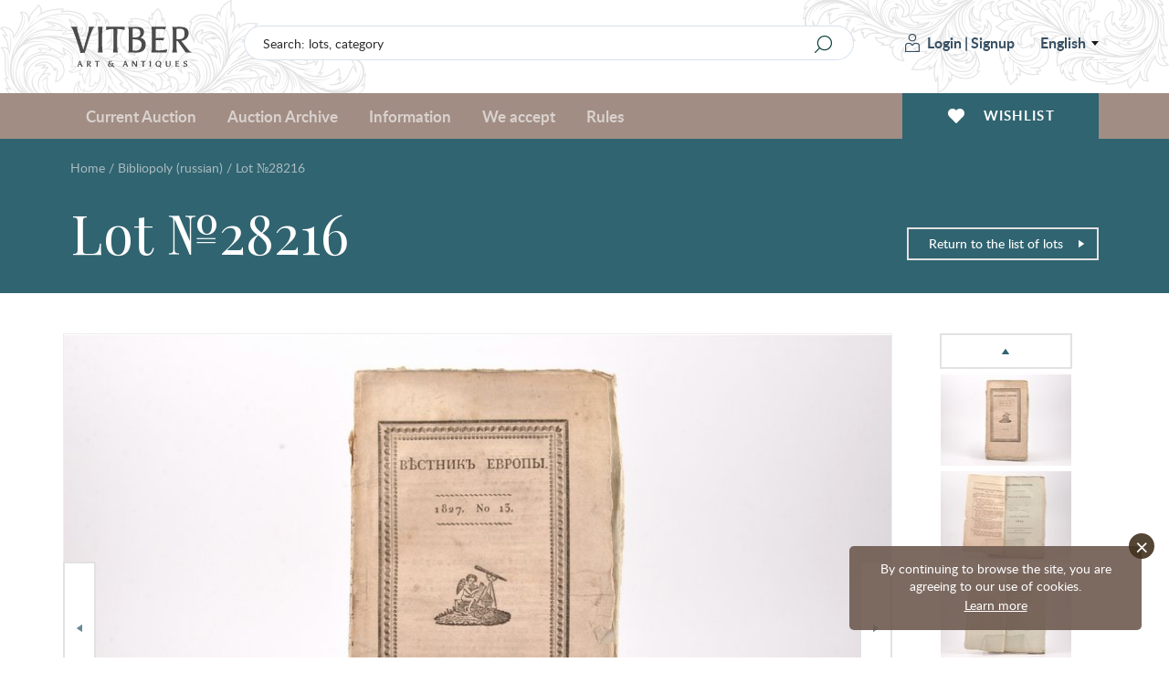

--- FILE ---
content_type: text/html; charset=UTF-8
request_url: https://www.vitber.com/en/lot/28216
body_size: 12706
content:


<!DOCTYPE html>
<html lang="en" xmlns="http://www.w3.org/1999/html">
<head prefix="og: http://ogp.me/ns#">
    <meta name="SKYPE_TOOLBAR" content="SKYPE_TOOLBAR_PARSER_COMPATIBLE" />
    <meta http-equiv="Content-Type" content="text/html; charset=utf-8" />
    <meta name="viewport" content="width=device-width, initial-scale=1.0, maximum-scale=1.0, user-scalable=no">
    <link rel="apple-touch-icon" sizes="180x180" href="/assets-199/assets/img/apple-touch-icon.png">
    <link rel="icon" type="image/png" sizes="32x32" href="/assets-199/assets/img/favicon-32x32.png">
    <link rel="icon" type="image/png" sizes="16x16" href="/assets-199/assets/img/favicon-16x16.png">
    <link rel="manifest" href="/assets-199/site.webmanifest">
    <meta name="msapplication-TileColor" content="#a18d84">
    <meta name="theme-color" content="#a18d84">

    <!-- Google Analytics -->
    <script>
        (function(i,s,o,g,r,a,m){i['GoogleAnalyticsObject']=r;i[r]=i[r]||function(){
            (i[r].q=i[r].q||[]).push(arguments)},i[r].l=1*new Date();a=s.createElement(o),
            m=s.getElementsByTagName(o)[0];a.async=1;a.src=g;m.parentNode.insertBefore(a,m)
        })(window,document,'script','//www.google-analytics.com/analytics.js','ga');

        ga('create', 'UA-28923025-1', 'auto');
        ga('send', 'pageview');
    </script>
    <!-- End Google Analytics -->

            <meta name="description" content="&quot;Вѣстникъ Европы&quot;, № 13, июль, compiled by Михаил Каченовский, 1827, Университетская типография, Moscow, 80 pages" />
                    
    
                    <meta property="og:title" content="&quot;Вѣстникъ Европы&quot;, № 13, июль, compiled by Михаил Каченовский, 1827, Университетская типография, Moscow, 80 pages" />
        <meta property="og:type" content="product" />
        <meta property="og:url" content="https://www.vitber.com/en/lot/28216" />
        <meta property="og:image" content="https://images.vitber.com/product_full_size_v2/product/57d2b7bd189f1.JPG" />
        <meta property="og:site_name" content="Vitber" />
        <meta property="og:locale" content="en_GB" />
        <meta property="fb:admins" content="100000990590509" />
        <meta property="fb:app_id" content="1502908376625371" />

                <meta name="title" content="&quot;Вѣстникъ Европы&quot;, № 13, июль, compiled by Михаил Каченовский, 1827, Университетская типография, Moscow, 80 pages" />
        <link rel="image_src" href="https://images.vitber.com/product_full_size_v2/product/57d2b7bd189f1.JPG" />
    

                    <meta property="og:description" content="&amp;quot;Вѣстникъ Европы&amp;quot;, № 13, июль, compiled by Михаил Каченовский, 1827, Университетская типография, Moscow, 80 pages" />
            
                        <link rel="stylesheet" type="text/css" media="screen" href="/assets-199/css/2176ef2.css" />
        
        
        <link rel="stylesheet" href="/assets-199/assets/main.css">
    
                                <script src="/assets-199/js/076f8fc.js"></script>
        
        <script src="/assets-199/bundles/intexsysvitber/plugins/fancybox3/jquery.fancybox.min.js"></script>

                    <script src="/assets-199/js/6bda7f1.js"></script>
        
        <script src="/assets-199/assets/main.js"></script>

        
        <!--[if lt IE 9]>
        <script src="/assets-199/bundles/intexsysvitber/js/html5shiv.js" type="text/javascript"></script>
        <![endif]-->

        <script type="text/javascript">
            BidManager.bidInfoServerUrl = false;
            BidManager.loginPageUrl = '\/en\/login\u003F_target_path\u003Dhttps\u00253A\/\/www.vitber.com\/en\/lot\/28216';
            var serverTimeUrl = '\/en\/t';
            var siteLang = 'en';
            AuctionTimeTicker.daysShortPhrase = 'd';
            var userTimezoneOffset = 2;
            var bidUpdateWarningInterval = 2;
            var bidUpdateErrorInterval = 10;

            brokenImages.placeholderSrc = '<div class="i-no-image-placeholder"><p class="i-no-image-placeholder__caption">Item&#039;s photos will be uploaded later</p></div>';

            FormHandler.rememberGridViewUrl = '\/en\/api\/remember\u002Dgrid\u002Dview';
        </script>

    
        <script src="https://www.google.com/recaptcha/api.js?hl=en" async defer></script>

        <script src="/assets-199/bundles/intexsysvitber/js/product-handler.js" type="text/javascript"></script>
        <script type="text/javascript">
            /*var vkButtonInit = function () {
                VK.Widgets.Like('vk_like', {type: 'mini'});
            };*/

            var okButtonInit = function () {
                OK.CONNECT.insertShareWidget("ok_shareWidget",'https\u003A\/\/www.vitber.com\/en\/lot\/28216',"{width:85,height:25,st:'rounded',sz:12,nt:1}");
            };
        </script>
    
    <title>&quot;Вѣстникъ Европы&quot;, № 13, июль, compiled by Михаил Каченовский, 1827, Университетская типография, Moscow, 80 pages</title>

    <!-- Facebook Pixel Code -->
    <script>
        !function(f,b,e,v,n,t,s)
        {if(f.fbq)return;n=f.fbq=function(){n.callMethod?
            n.callMethod.apply(n,arguments):n.queue.push(arguments)};
            if(!f._fbq)f._fbq=n;n.push=n;n.loaded=!0;n.version='2.0';
            n.queue=[];t=b.createElement(e);t.async=!0;
            t.src=v;s=b.getElementsByTagName(e)[0];
            s.parentNode.insertBefore(t,s)}(window,document,'script',
            'https://connect.facebook.net/en_US/fbevents.js');
        fbq('init', '409159736457727');
        fbq('track', 'PageView');
    </script>
    <noscript>
        <img height="1" width="1" src="https://www.facebook.com/tr?id=409159736457727&ev=PageView&noscript=1"/>
    </noscript>
    <!-- End Facebook Pixel Code -->
</head>

<body>
    <div id="vk_api_transport"></div>
    
    <div id="fb-root"></div>
    <script type="text/javascript">
       /* window.fbAsyncInit = function() {
            FB.init({
                appId      : '1502908376625371',
                xfbml      : true,
                version    : 'v2.0'
            });
        };*/

        (function(d, s, id) {
        var js, fjs = d.getElementsByTagName(s)[0];
        if (d.getElementById(id)) return;
        js = d.createElement(s); js.id = id;
        js.src = "//connect.facebook.net/en_GB/all.js#xfbml=1&appId=1502908376625371&version=v2.0";
        fjs.parentNode.insertBefore(js, fjs);
    }(document, 'script', 'facebook-jssdk'));</script>

            <header id="header-app">
    <div class="i-header-wrap">
        <div class="i-header i-header_top-bar">
            <div class="i-header__container">
                <a href="/en/" class="i-header__logo">
                                        <span class="i-header__logo-svg"></span>
                </a>

                <div class="i-header-top-bar__actions">
                    <div class="i-header__search">
                        <form class="i-search" action="/en/search" method="GET">
    <input class="i-search__input" type="text" name="q" id="query" value="" placeholder="Search: lots, category">
    <input class="i-search__submit" type="submit" value="" aria-label="Search" title="Search"/>
</form>
                    </div>

                    <div class="i-header__login">
                            <div class="i-user i-user_not-logged">
        <div class="i-user__actions">
            <a class="i-user__button i-user__button_login" href="/en/login?_target_path=https%3A//www.vitber.com/en/lot/28216">
                <span class="i-user__button-icon"></span>
                Login
            </a>
            <span class="i-user__button i-user__button_divider">|</span>
            <a class="i-user__button i-user__button_signup" href="/en/sign-up/">
                Signup
            </a>
        </div>
    </div>
                            <div class="i-language-switch" @mouseover="showLanguageMenu()" @mouseleave="hideLanguageMenu()">
        <span class="i-language-switch__current">English</span>
        <div class="i-language-switch__menu" :class="{'i-language-switch__menu_active' : languageMenuIsActive }">
                                                                    <a class="i-language-switch__menu-item" href="/ru/lot/28216">
                        По-русски
                    </a>
                                                                                    <a class="i-language-switch__menu-item" href="/lv/lot/28216">
                        Latviski
                    </a>
                                                                </div>
    </div>
                            </div>
                </div>

                <div class="i-header-top-bar__buttons">
                    <div class="i-mobile-nav">
    <div class="i-main-menu__item">
        <div class="i-mobile-nav__button"
             @click.stop="handleMobileMenuitemClick(1)"
             :class="{'i-mobile-nav__button_active' : activeMobileMenuItem == 1 }"
        >
            <span class="i-mobile-nav-button__icon i-mobile-nav-button__icon_search"></span>
        </div>
        <div class="i-mobile-nav-menu" :class="{'i-mobile-nav-menu_active' : activeMobileMenuItem == 1 }">
            <div class="i-mobile-nav-menu__title">
                Search
            </div>
            <form class="i-search" action="/en/search" method="GET">
    <input class="i-search__input" type="text" name="q" id="query" value="" placeholder="Search: lots, category">
    <input class="i-search__submit" type="submit" value="" aria-label="Search" title="Search"/>
</form>
        </div>

        <div class="i-mobile-nav__button"
             @click.stop="handleMobileMenuitemClick(2)"
             :class="{'i-mobile-nav__button_active' : activeMobileMenuItem == 2 }"
        >
            <span class="i-mobile-nav-button__icon i-mobile-nav-button__icon_user"></span>
        </div>
        <div class="i-mobile-nav-menu" :class="{'i-mobile-nav-menu_active' : activeMobileMenuItem == 2 }">
                <div class="i-user i-user_not-logged">
        <div class="i-user__actions">
            <a class="i-user__button i-user__button_login" href="/en/login?_target_path=https%3A//www.vitber.com/en/lot/28216">
                <span class="i-user__button-icon"></span>
                Login
            </a>
            <span class="i-user__button i-user__button_divider">|</span>
            <a class="i-user__button i-user__button_signup" href="/en/sign-up/">
                Signup
            </a>
        </div>
    </div>
        </div>

        <a href="/en/my_account/favorites" class="i-mobile-nav__button">
            <span class="i-mobile-nav-button__icon i-mobile-nav-button__icon_wishlist"></span>
        </a>

        <div class="i-mobile-nav__button"
             @click.stop="handleMobileMenuitemClick(3)"
             :class="{'i-mobile-nav__button_active' : activeMobileMenuItem == 3 }"
        >
            <span class="i-mobile-nav-button__icon i-mobile-nav-button__icon_menu"></span>
        </div>
        <div class="i-mobile-nav-menu i-mobile-nav-menu_no-padding" :class="{'i-mobile-nav-menu_active' : activeMobileMenuItem == 3 }">
            <nav class="i-header__nav i-main-menu">
                
<div class="i-main-menu__item" :class="{'i-main-menu__item_active' : activeMainMenuItem == 1 }">
            <a class="i-main-menu-item__link" @click.stop="handleMainMenuItemClick(1)">
            Current Auction
        </a>
        <div class="i-main-menu-item__dropdown">
            <div class="i-main-menu-item__card">
                    <div class="i-main-menu-item-card">
        <div class="i-main-menu-item-card__count">
            <span class="i-main-menu-item-card__count-caption">
                1006<br>lots
            </span>
        </div>
        <div class="i-main-menu-item-card__image">
                                        <div class="i-main-menu-item-card__image-placeholder">
                    №83
                </div>
                    </div>
        <div class="i-main-menu-item-card__content">
            <span class="i-main-menu-item-card__content-title">
                Auction №83
            </span>
            <span class="i-main-menu-item-card__content-subtitle">22.01.2026 - 25.01.2026</span>
        </div>
        <a class="i-main-menu-item-card__button" href="/en/auction/83">
            All lots
        </a>
    </div>
            </div>
            <div class="i-main-menu-item__list">
                <div class="i-main-menu-item-list">
                                            <a href="/en/investment-coins-and-bars.html" class="i-main-menu-item-list__link">
                            Investment gold coins (5%)
                        </a>
                                            <a href="/en/zhivopis_plakaty.html" class="i-main-menu-item-list__link">
                            Paintings and posters
                        </a>
                                            <a href="/en/statuehtki.html" class="i-main-menu-item-list__link">
                            Figurines
                        </a>
                                            <a href="/en/farfor_keramika.html" class="i-main-menu-item-list__link">
                            Porcelain and ceramics
                        </a>
                                            <a href="/en/izdelija_iz_stekla.html" class="i-main-menu-item-list__link">
                            Glassware
                        </a>
                                            <a href="/en/khudozhestvennoe_litjo.html" class="i-main-menu-item-list__link">
                            Artworks in foundry-iron
                        </a>
                                            <a href="/en/serebro.html" class="i-main-menu-item-list__link">
                            Silver
                        </a>
                                            <a href="/en/numizmatika.html" class="i-main-menu-item-list__link">
                            Numismatics
                        </a>
                                            <a href="/en/bonistika.html" class="i-main-menu-item-list__link">
                            Bonistics
                        </a>
                                            <a href="/en/faleristika.html" class="i-main-menu-item-list__link">
                            Faleristics
                        </a>
                                            <a href="/en/militarija.html" class="i-main-menu-item-list__link">
                            Militaria
                        </a>
                                            <a href="/en/bibliopoly-rus.html" class="i-main-menu-item-list__link">
                            Bibliopoly (russian)
                        </a>
                                            <a href="/en/bukinistika.html" class="i-main-menu-item-list__link">
                            Bibliopoly
                        </a>
                                            <a href="/en/art-and-collecting-catalogues.html" class="i-main-menu-item-list__link">
                            Art and collecting catalogues
                        </a>
                                            <a href="/en/drugaja_pechatnaja_produkcija.html" class="i-main-menu-item-list__link">
                            Other printed work
                        </a>
                                            <a href="/en/ikony_i_metalloplastika.html" class="i-main-menu-item-list__link">
                            Icons and metal plastic artworks
                        </a>
                                            <a href="/en/ukrashenija_i_juvelirnye_izdelija.html" class="i-main-menu-item-list__link">
                            Jewelery and adornments
                        </a>
                                            <a href="/en/chasy.html" class="i-main-menu-item-list__link">
                            Watches and clocks
                        </a>
                                            <a href="/en/drugie_predmety_interera_i_kollekcionirovanija.html" class="i-main-menu-item-list__link">
                            Other interior and collectible articles
                        </a>
                                            <a href="/en/avtomodeli_cccr.html" class="i-main-menu-item-list__link">
                            USSR scale car models
                        </a>
                                    </div>
            </div>
            <div class="i-main-menu-item__button">
                <a href="/en/auction/83" class="i-main-menu-item__button-btn">All lots</a>
            </div>
        </div>
    </div>

<div class="i-main-menu__item" :class="{'i-main-menu__item_active' : activeMainMenuItem == 2 }">
    <a class="i-main-menu-item__link" @click.stop="handleMainMenuItemClick(2)">
        Auction Archive
    </a>
            <div class="i-main-menu-item__dropdown">
            <div class="i-main-menu-item__card">
                    <div class="i-main-menu-item-card">
        <div class="i-main-menu-item-card__count">
            <span class="i-main-menu-item-card__count-caption">
                510<br>lots
            </span>
        </div>
        <div class="i-main-menu-item-card__image">
                                        <div class="i-main-menu-item-card__image-placeholder">
                    №82
                </div>
                    </div>
        <div class="i-main-menu-item-card__content">
            <span class="i-main-menu-item-card__content-title">
                Auction №82
            </span>
            <span class="i-main-menu-item-card__content-subtitle">04.12.2025 - 07.12.2025</span>
        </div>
        <a class="i-main-menu-item-card__button" href="/en/auction/82">
            All lots
        </a>
    </div>
            </div>
            <div class="i-main-menu-item__list i-main-menu-item__list_cards">
                <div class="i-main-menu-item-list i-main-menu-item-list_cards">
                    <a href="/en/auction/82" class="i-main-menu-item-list__link i-main-menu-item-list__link_card i-main-menu-item-list__link_last">
                        <span class="i-main-menu-item-list__link-name">Auction №82</span>
                        <span class="i-main-menu-item-list__link-date">04.12.2025 - 07.12.2025</span>
                    </a>
                                            <a href="/en/auction/81" class="i-main-menu-item-list__link i-main-menu-item-list__link_card">
                            <span class="i-main-menu-item-list__link-name">Auction №81</span>
                            <span class="i-main-menu-item-list__link-date">06.11.2025 - 09.11.2025</span>
                        </a>
                                            <a href="/en/auction/80" class="i-main-menu-item-list__link i-main-menu-item-list__link_card">
                            <span class="i-main-menu-item-list__link-name">Auction №80</span>
                            <span class="i-main-menu-item-list__link-date">18.09.2025 - 21.09.2025</span>
                        </a>
                                            <a href="/en/auction/79" class="i-main-menu-item-list__link i-main-menu-item-list__link_card">
                            <span class="i-main-menu-item-list__link-name">Auction №79</span>
                            <span class="i-main-menu-item-list__link-date">26.06.2025 - 29.06.2025</span>
                        </a>
                                            <a href="/en/auction/78" class="i-main-menu-item-list__link i-main-menu-item-list__link_card">
                            <span class="i-main-menu-item-list__link-name">Auction №78</span>
                            <span class="i-main-menu-item-list__link-date">22.05.2025 - 25.05.2025</span>
                        </a>
                                            <a href="/en/auction/77" class="i-main-menu-item-list__link i-main-menu-item-list__link_card">
                            <span class="i-main-menu-item-list__link-name">Auction №77</span>
                            <span class="i-main-menu-item-list__link-date">10.04.2025 - 13.04.2025</span>
                        </a>
                                            <a href="/en/auction/76" class="i-main-menu-item-list__link i-main-menu-item-list__link_card">
                            <span class="i-main-menu-item-list__link-name">Auction №76</span>
                            <span class="i-main-menu-item-list__link-date">06.03.2025 - 09.03.2025</span>
                        </a>
                                            <a href="/en/auction/75" class="i-main-menu-item-list__link i-main-menu-item-list__link_card">
                            <span class="i-main-menu-item-list__link-name">Auction №75</span>
                            <span class="i-main-menu-item-list__link-date">23.01.2025 - 26.01.2025</span>
                        </a>
                                            <a href="/en/auction/74" class="i-main-menu-item-list__link i-main-menu-item-list__link_card">
                            <span class="i-main-menu-item-list__link-name">Auction №74</span>
                            <span class="i-main-menu-item-list__link-date">05.12.2024 - 08.12.2024</span>
                        </a>
                                        <a href="/en/archive" class="i-main-menu-item-list__link i-main-menu-item-list__link_card i-main-menu-item-list__link_card-all">
                        All auctions
                    </a>
                </div>
            </div>
        </div>
    </div>
<div class="i-main-menu__item" :class="{'i-main-menu__item_active' : activeMainMenuItem == 3 }">
    <a class="i-main-menu-item__link" @click.stop="handleMainMenuItemClick(3)">
        Information
    </a>
    <div class="i-main-menu-item__dropdown">
        <div class="i-main-menu-item__list">
            <div class="i-main-menu-item-list">
                                                                    <a href="/en/info/we_accept" class="i-main-menu-item-list__link">
        We accept
    </a>
                    
    
                                        <a href="/en/info/news" class="i-main-menu-item-list__link">
        Site news
    </a>
                    
    
                                        <a href="/en/info/tos" class="i-main-menu-item-list__link">
        Rules
    </a>
                    
    
                                        <a href="/en/info/payment" class="i-main-menu-item-list__link">
        Payment
    </a>
                    
    
                                        <a href="/en/info/shipping" class="i-main-menu-item-list__link">
        Shipping
    </a>
                    
    
                                        <a href="/en/info/contacts" class="i-main-menu-item-list__link">
        Contacts
    </a>
                    
    
                                        <a href="/en/info/shop" class="i-main-menu-item-list__link">
        About Us
    </a>
                    
    
                                        <a href="/en/info/privacy" class="i-main-menu-item-list__link">
        Privacy policy
    </a>
                    
    
                                        <a href="/en/info/cookie-policy" class="i-main-menu-item-list__link">
        Cookies policy
    </a>
                    
    

    
            </div>
        </div>
    </div>
</div>
<div class="i-main-menu__item" :class="{'i-main-menu__item_active' : activeMainMenuItem == 4 }">
    <a class="i-main-menu-item__link" @click.stop="handleMainMenuItemClick(4)">
        We accept
    </a>
    <div class="i-main-menu-item__dropdown">
        <div class="i-main-menu-item__card i-main-menu-item__card_fullwidth">
            <div class="i-main-menu-item-card i-main-menu-item-card_banner">
        <div class="i-main-menu-item-card__content">
        <span class="i-main-menu-item-card__content-title">
            Auction house &quot;VITBER&quot; buys and accepts for sale art, Antiques and collectibles.
        </span>
        <a class="i-main-menu-item-card__button" href="/en/info/we_accept">Fill the form</a>
    </div>
</div>

        </div>
    </div>
</div>

<div class="i-main-menu__item i-main-menu__item_empty">
    <a href="/en/info/tos" class="i-main-menu-item__link">
        Rules
    </a>
</div>


                    <div class="i-language-switch i-language-switch_mobile" @mouseover="showLanguageMenu()" @mouseleave="hideLanguageMenu()">
        <span class="i-language-switch__current">English</span>
        <div class="i-language-switch__menu" :class="{'i-language-switch__menu_active' : languageMenuIsActive }">
                                                                    <a class="i-language-switch__menu-item" href="/ru/lot/28216">
                        По-русски
                    </a>
                                                                                    <a class="i-language-switch__menu-item" href="/lv/lot/28216">
                        Latviski
                    </a>
                                                                </div>
    </div>
                    </nav>
        </div>
    </div>
</div>
                </div>
            </div>
        </div>

        <div class="i-header i-header_bottom-bar">
            <div class="i-header__container">
                <nav class="i-header__nav i-main-menu">
                    
<div class="i-main-menu__item" :class="{'i-main-menu__item_active' : activeMainMenuItem == 1 }">
            <a class="i-main-menu-item__link" @click.stop="handleMainMenuItemClick(1)">
            Current Auction
        </a>
        <div class="i-main-menu-item__dropdown">
            <div class="i-main-menu-item__card">
                    <div class="i-main-menu-item-card">
        <div class="i-main-menu-item-card__count">
            <span class="i-main-menu-item-card__count-caption">
                1006<br>lots
            </span>
        </div>
        <div class="i-main-menu-item-card__image">
                                        <div class="i-main-menu-item-card__image-placeholder">
                    №83
                </div>
                    </div>
        <div class="i-main-menu-item-card__content">
            <span class="i-main-menu-item-card__content-title">
                Auction №83
            </span>
            <span class="i-main-menu-item-card__content-subtitle">22.01.2026 - 25.01.2026</span>
        </div>
        <a class="i-main-menu-item-card__button" href="/en/auction/83">
            All lots
        </a>
    </div>
            </div>
            <div class="i-main-menu-item__list">
                <div class="i-main-menu-item-list">
                                            <a href="/en/investment-coins-and-bars.html" class="i-main-menu-item-list__link">
                            Investment gold coins (5%)
                        </a>
                                            <a href="/en/zhivopis_plakaty.html" class="i-main-menu-item-list__link">
                            Paintings and posters
                        </a>
                                            <a href="/en/statuehtki.html" class="i-main-menu-item-list__link">
                            Figurines
                        </a>
                                            <a href="/en/farfor_keramika.html" class="i-main-menu-item-list__link">
                            Porcelain and ceramics
                        </a>
                                            <a href="/en/izdelija_iz_stekla.html" class="i-main-menu-item-list__link">
                            Glassware
                        </a>
                                            <a href="/en/khudozhestvennoe_litjo.html" class="i-main-menu-item-list__link">
                            Artworks in foundry-iron
                        </a>
                                            <a href="/en/serebro.html" class="i-main-menu-item-list__link">
                            Silver
                        </a>
                                            <a href="/en/numizmatika.html" class="i-main-menu-item-list__link">
                            Numismatics
                        </a>
                                            <a href="/en/bonistika.html" class="i-main-menu-item-list__link">
                            Bonistics
                        </a>
                                            <a href="/en/faleristika.html" class="i-main-menu-item-list__link">
                            Faleristics
                        </a>
                                            <a href="/en/militarija.html" class="i-main-menu-item-list__link">
                            Militaria
                        </a>
                                            <a href="/en/bibliopoly-rus.html" class="i-main-menu-item-list__link">
                            Bibliopoly (russian)
                        </a>
                                            <a href="/en/bukinistika.html" class="i-main-menu-item-list__link">
                            Bibliopoly
                        </a>
                                            <a href="/en/art-and-collecting-catalogues.html" class="i-main-menu-item-list__link">
                            Art and collecting catalogues
                        </a>
                                            <a href="/en/drugaja_pechatnaja_produkcija.html" class="i-main-menu-item-list__link">
                            Other printed work
                        </a>
                                            <a href="/en/ikony_i_metalloplastika.html" class="i-main-menu-item-list__link">
                            Icons and metal plastic artworks
                        </a>
                                            <a href="/en/ukrashenija_i_juvelirnye_izdelija.html" class="i-main-menu-item-list__link">
                            Jewelery and adornments
                        </a>
                                            <a href="/en/chasy.html" class="i-main-menu-item-list__link">
                            Watches and clocks
                        </a>
                                            <a href="/en/drugie_predmety_interera_i_kollekcionirovanija.html" class="i-main-menu-item-list__link">
                            Other interior and collectible articles
                        </a>
                                            <a href="/en/avtomodeli_cccr.html" class="i-main-menu-item-list__link">
                            USSR scale car models
                        </a>
                                    </div>
            </div>
            <div class="i-main-menu-item__button">
                <a href="/en/auction/83" class="i-main-menu-item__button-btn">All lots</a>
            </div>
        </div>
    </div>

<div class="i-main-menu__item" :class="{'i-main-menu__item_active' : activeMainMenuItem == 2 }">
    <a class="i-main-menu-item__link" @click.stop="handleMainMenuItemClick(2)">
        Auction Archive
    </a>
            <div class="i-main-menu-item__dropdown">
            <div class="i-main-menu-item__card">
                    <div class="i-main-menu-item-card">
        <div class="i-main-menu-item-card__count">
            <span class="i-main-menu-item-card__count-caption">
                510<br>lots
            </span>
        </div>
        <div class="i-main-menu-item-card__image">
                                        <div class="i-main-menu-item-card__image-placeholder">
                    №82
                </div>
                    </div>
        <div class="i-main-menu-item-card__content">
            <span class="i-main-menu-item-card__content-title">
                Auction №82
            </span>
            <span class="i-main-menu-item-card__content-subtitle">04.12.2025 - 07.12.2025</span>
        </div>
        <a class="i-main-menu-item-card__button" href="/en/auction/82">
            All lots
        </a>
    </div>
            </div>
            <div class="i-main-menu-item__list i-main-menu-item__list_cards">
                <div class="i-main-menu-item-list i-main-menu-item-list_cards">
                    <a href="/en/auction/82" class="i-main-menu-item-list__link i-main-menu-item-list__link_card i-main-menu-item-list__link_last">
                        <span class="i-main-menu-item-list__link-name">Auction №82</span>
                        <span class="i-main-menu-item-list__link-date">04.12.2025 - 07.12.2025</span>
                    </a>
                                            <a href="/en/auction/81" class="i-main-menu-item-list__link i-main-menu-item-list__link_card">
                            <span class="i-main-menu-item-list__link-name">Auction №81</span>
                            <span class="i-main-menu-item-list__link-date">06.11.2025 - 09.11.2025</span>
                        </a>
                                            <a href="/en/auction/80" class="i-main-menu-item-list__link i-main-menu-item-list__link_card">
                            <span class="i-main-menu-item-list__link-name">Auction №80</span>
                            <span class="i-main-menu-item-list__link-date">18.09.2025 - 21.09.2025</span>
                        </a>
                                            <a href="/en/auction/79" class="i-main-menu-item-list__link i-main-menu-item-list__link_card">
                            <span class="i-main-menu-item-list__link-name">Auction №79</span>
                            <span class="i-main-menu-item-list__link-date">26.06.2025 - 29.06.2025</span>
                        </a>
                                            <a href="/en/auction/78" class="i-main-menu-item-list__link i-main-menu-item-list__link_card">
                            <span class="i-main-menu-item-list__link-name">Auction №78</span>
                            <span class="i-main-menu-item-list__link-date">22.05.2025 - 25.05.2025</span>
                        </a>
                                            <a href="/en/auction/77" class="i-main-menu-item-list__link i-main-menu-item-list__link_card">
                            <span class="i-main-menu-item-list__link-name">Auction №77</span>
                            <span class="i-main-menu-item-list__link-date">10.04.2025 - 13.04.2025</span>
                        </a>
                                            <a href="/en/auction/76" class="i-main-menu-item-list__link i-main-menu-item-list__link_card">
                            <span class="i-main-menu-item-list__link-name">Auction №76</span>
                            <span class="i-main-menu-item-list__link-date">06.03.2025 - 09.03.2025</span>
                        </a>
                                            <a href="/en/auction/75" class="i-main-menu-item-list__link i-main-menu-item-list__link_card">
                            <span class="i-main-menu-item-list__link-name">Auction №75</span>
                            <span class="i-main-menu-item-list__link-date">23.01.2025 - 26.01.2025</span>
                        </a>
                                            <a href="/en/auction/74" class="i-main-menu-item-list__link i-main-menu-item-list__link_card">
                            <span class="i-main-menu-item-list__link-name">Auction №74</span>
                            <span class="i-main-menu-item-list__link-date">05.12.2024 - 08.12.2024</span>
                        </a>
                                        <a href="/en/archive" class="i-main-menu-item-list__link i-main-menu-item-list__link_card i-main-menu-item-list__link_card-all">
                        All auctions
                    </a>
                </div>
            </div>
        </div>
    </div>
<div class="i-main-menu__item" :class="{'i-main-menu__item_active' : activeMainMenuItem == 3 }">
    <a class="i-main-menu-item__link" @click.stop="handleMainMenuItemClick(3)">
        Information
    </a>
    <div class="i-main-menu-item__dropdown">
        <div class="i-main-menu-item__list">
            <div class="i-main-menu-item-list">
                                                                    <a href="/en/info/we_accept" class="i-main-menu-item-list__link">
        We accept
    </a>
                    
    
                                        <a href="/en/info/news" class="i-main-menu-item-list__link">
        Site news
    </a>
                    
    
                                        <a href="/en/info/tos" class="i-main-menu-item-list__link">
        Rules
    </a>
                    
    
                                        <a href="/en/info/payment" class="i-main-menu-item-list__link">
        Payment
    </a>
                    
    
                                        <a href="/en/info/shipping" class="i-main-menu-item-list__link">
        Shipping
    </a>
                    
    
                                        <a href="/en/info/contacts" class="i-main-menu-item-list__link">
        Contacts
    </a>
                    
    
                                        <a href="/en/info/shop" class="i-main-menu-item-list__link">
        About Us
    </a>
                    
    
                                        <a href="/en/info/privacy" class="i-main-menu-item-list__link">
        Privacy policy
    </a>
                    
    
                                        <a href="/en/info/cookie-policy" class="i-main-menu-item-list__link">
        Cookies policy
    </a>
                    
    

    
            </div>
        </div>
    </div>
</div>
<div class="i-main-menu__item" :class="{'i-main-menu__item_active' : activeMainMenuItem == 4 }">
    <a class="i-main-menu-item__link" @click.stop="handleMainMenuItemClick(4)">
        We accept
    </a>
    <div class="i-main-menu-item__dropdown">
        <div class="i-main-menu-item__card i-main-menu-item__card_fullwidth">
            <div class="i-main-menu-item-card i-main-menu-item-card_banner">
        <div class="i-main-menu-item-card__content">
        <span class="i-main-menu-item-card__content-title">
            Auction house &quot;VITBER&quot; buys and accepts for sale art, Antiques and collectibles.
        </span>
        <a class="i-main-menu-item-card__button" href="/en/info/we_accept">Fill the form</a>
    </div>
</div>

        </div>
    </div>
</div>

<div class="i-main-menu__item i-main-menu__item_empty">
    <a href="/en/info/tos" class="i-main-menu-item__link">
        Rules
    </a>
</div>

                </nav>

                <div class="i-header__wishlist">
                    <a href="/en/my_account/favorites" class="i-header-wishlist__button">
                        <span class="i-header-wishlist__button-icon"></span>
                        <span class="i-header-wishlist__button-text">Wishlist</span>
                    </a>
                </div>
            </div>
        </div>
    </div>
    </header>
    
    <div id="node-disconnect-warning" class="i-alert" style="display: none;">
        <div class="i-alert__item warning-notification">
            <span class="i-alert__item-icon i-alert__item-icon_error"></span>
            <h2 class="i-alert__item-heading">Unable to connect to the &quot;real-time&quot; bid information update system!</h2>
            <p class="i-alert__item-text">Possible reason - a problem with internet connection. You can still try to make bids.<br/>
This message will be automatically closed when stable connection is restored.<br/><br/>
Please, wait a bit or click <a href="" onclick="window.location.reload(); return false;">here</a> to refresh the page.
</p>
        </div>
    </div>
    
                                                                                                                                                                                                                                                                                                                                                                                                                                                                                            

                                                                            
    <div class="i-alert container">
            <noscript>
            <div class="i-alert__item warning-notification">
                <span class="i-alert__item-close"></span>
                <span class="i-alert__item-icon i-alert__item-icon_error"></span>
                <h2 class="i-alert__item-heading">Please enable JavaScript in Your Browser!</h2>
                <p class="i-alert__item-text">JavaScript is not currently enabled in your browser and due to this our site will not work as it should.<br/>While JavaScript is disabled, you will not be able to participate in auction, add items to your wishlist or browse all categories.<br/>If possible, please enable JavaScript in your browser for the best possible experience.If you cannot enable JavaScript or you are having technical difficulties, please <a href="/en/info/contacts">contact us</a> — we are always here to help!</p>
            </div>
        </noscript>
    
            <div class="i-alert__item warning-notification" id="warning_no_cookies">
            <span class="i-alert__item-close"></span>
            <span class="i-alert__item-icon i-alert__item-icon_error"></span>
            <h2 class="i-alert__item-heading">Please Enable Your Browser&#039;s Cookies Functionality!</h2>
            <p class="i-alert__item-text">Cookies are not currently enabled in your browser, and due to this the functionality of our site will be severely restricted.
Web browser based cookies allow us to customize our site for you, save items in your cart, and provide you with a great experience when shopping OpticsPlanet.com.
Your privacy is important to us, and <b>any personal information you supply to us</b> is kept strictly confidential.
If you cannot enable cookies in your browser, please <a href="/en/info/contacts">contact us</a> — we are always here to help!
</p>
        </div>
    
            <!--[if lt IE 8]>
            <div class="i-alert__item warning-notification">
                <span class="i-alert__item-close"></span>
                <span class="i-alert__item-icon i-alert__item-icon_error"></span>
                <h2 class="i-alert__item-heading">You are using an outdated version of Internet Explorer!</h2>
                <p class="i-alert__item-text">You are using an outdated version of Internet Explorer and due to this our site will not work as it should.
For a faster, safer browsing experience please upgrade to a <a href="http://windows.microsoft.com/en-us/internet-explorer/download-ie">current version</a>!
</p>
            </div>
        <![endif]-->
    
            <div class="i-alert__item warning-notification" id="old_firefox_warning">
            <span class="i-alert__item-close"></span>
            <span class="i-alert__item-icon i-alert__item-icon_error"></span>
            <h2 class="i-alert__item-heading">You are using an outdated version of Firefox!</h2>
            <p class="i-alert__item-text">You are using an outdated version of Firefox and due to this our site will not work as it should.
For a faster, safer browsing experience please upgrade to a <a href="http://www.mozilla.org/firefox/new/">current version</a>!
</p>
        </div>
    
            <div class="i-alert__item warning-notification" id="old_opera_warning">
            <span class="i-alert__item-close"></span>
            <span class="i-alert__item-icon i-alert__item-icon_error"></span>
            <h2 class="i-alert__item-heading">You are using an outdated version of Opera!</h2>
            <p class="i-alert__item-text">You are using an outdated version of Opera and due to this our site will not work as it should.
For a faster, safer browsing experience please upgrade to a <a href="http://www.opera.com/computer/">current version</a>!
</p>
        </div>
    </div>
                    <div class="i-page-heading">
    <div class="i-page-heading-container">
        <div class="i-page-heading__breadcrumbs">
                                            <ul class="i-breadcrumbs">
                                        
                                            <li>
                            <a href="/en/">Home</a>
                            <span class="separator">/</span>
                            <a href="/en/bibliopoly-rus.html">Bibliopoly (russian)</a>
                            <span class="separator">/</span>
                            <span class="plain-text">Lot №28216</span>
                                                    </li>
                                    </ul>
                                </div>
        <br>
        <h1 class="i-page-heading__title">
                            Lot №28216
                
                <a href="javascript:history.back()" class="i-page-heading__back-button">
                    Return to the list of lots
                    <span class="i-page-heading__back-button-icon"></span>
                </a>
                    </h1>

        <div class="i-page-heading__subtitle">
                    </div>
        <div class="i-page-heading__content">
                    </div>
    </div>
</div>        
    
        <main class="i-layout i-layout_full container">
        <section class="i-layout__content">
                                                                                                                                                                                                                
        <div class="i-product-details product-item product-container js-product-container finished" id="product-container-28216" data-product-id="28216">

            <div class="i-product-details__content row">
                <div class="i-product-details-container col-lg-10 col-md-10 col-xs-12">
                        <div class="i-product-details__gallery row">
        <div class="i-product-gallery__main-image">
            
            

            
<div class="i-lot-card__badge-container">
    <div class="i-lot-card__badge i-lot-card__badge_no-commission no-commission hidden" title="5% commission rate applies to lots at the starting price">
        <span class="i-lot-card__badge-icon">5%</span>
    </div>

    
    
    </div>
            <div class="i-product-gallery__mobile-gallery">
                <span data-src="https://images.vitber.com/product_full_size_v2/product/57d2b7bd189f1.JPG" data-fancybox-trigger="product-gallery">
                    <img class="i-product-gallery__main-image-img" src="https://images.vitber.com/product_main_v2/product/57d2b7bd189f1.JPG" alt="&quot;Вѣстникъ Европы&quot;, № 13, июль, compiled by Михаил Каченовский, 1827, Университетская типография, Moscow, 80 pages">
                </span>
                                                            <a class="js-product-details-fancybox" href="https://images.vitber.com/product_full_size_v2/product/57d2b7bd189f1.JPG"
                           style="display: none;"
                           data-fancybox="product-gallery"
                           data-caption="57d2b7bd189f1.JPG"></a>
                                            <a class="js-product-details-fancybox" href="https://images.vitber.com/product_full_size_v2/product/57d2b7bd916cd.JPG"
                           style="display: none;"
                           data-fancybox="product-gallery"
                           data-caption="57d2b7bd916cd.JPG"></a>
                                            <a class="js-product-details-fancybox" href="https://images.vitber.com/product_full_size_v2/product/57d2b7be0974d.JPG"
                           style="display: none;"
                           data-fancybox="product-gallery"
                           data-caption="57d2b7be0974d.JPG"></a>
                                            <a class="js-product-details-fancybox" href="https://images.vitber.com/product_full_size_v2/product/57d2b7be7a70a.JPG"
                           style="display: none;"
                           data-fancybox="product-gallery"
                           data-caption="57d2b7be7a70a.JPG"></a>
                                            <a class="js-product-details-fancybox" href="https://images.vitber.com/product_full_size_v2/product/57d2b7beeca93.JPG"
                           style="display: none;"
                           data-fancybox="product-gallery"
                           data-caption="57d2b7beeca93.JPG"></a>
                                            <a class="js-product-details-fancybox" href="https://images.vitber.com/product_full_size_v2/product/57d2b7bf693b7.JPG"
                           style="display: none;"
                           data-fancybox="product-gallery"
                           data-caption="57d2b7bf693b7.JPG"></a>
                                            <a class="js-product-details-fancybox" href="https://images.vitber.com/product_full_size_v2/product/57d2b7c0029e9.JPG"
                           style="display: none;"
                           data-fancybox="product-gallery"
                           data-caption="57d2b7c0029e9.JPG"></a>
                                            <a class="js-product-details-fancybox" href="https://images.vitber.com/product_full_size_v2/product/57d2b7c0defcc.JPG"
                           style="display: none;"
                           data-fancybox="product-gallery"
                           data-caption="57d2b7c0defcc.JPG"></a>
                                            <a class="js-product-details-fancybox" href="https://images.vitber.com/product_full_size_v2/product/57d2b7c1544b1.JPG"
                           style="display: none;"
                           data-fancybox="product-gallery"
                           data-caption="57d2b7c1544b1.JPG"></a>
                                            <a class="js-product-details-fancybox" href="https://images.vitber.com/product_full_size_v2/product/57d2b7c1c0d5c.JPG"
                           style="display: none;"
                           data-fancybox="product-gallery"
                           data-caption="57d2b7c1c0d5c.JPG"></a>
                                            <a class="js-product-details-fancybox" href="https://images.vitber.com/product_full_size_v2/product/57d2b7c23d856.JPG"
                           style="display: none;"
                           data-fancybox="product-gallery"
                           data-caption="57d2b7c23d856.JPG"></a>
                                            <a class="js-product-details-fancybox" href="https://images.vitber.com/product_full_size_v2/product/57d2b7c298e17.JPG"
                           style="display: none;"
                           data-fancybox="product-gallery"
                           data-caption="57d2b7c298e17.JPG"></a>
                    
                                                </div>

            <div class="i-product-gallery__main-gallery js-desktop-product-gallery-main">
                                                            <img class="i-product-details__main-image-img"
                             data-lens-img="https://images.vitber.com/product_full_size_v2/product/57d2b7bd189f1.JPG"
                                                                    src="https://images.vitber.com/product_main_v2/product/57d2b7bd189f1.JPG"
                                                             alt="&quot;Вѣстникъ Европы&quot;, № 13, июль,..."
                        >
                                            <img class="i-product-details__main-image-img"
                             data-lens-img="https://images.vitber.com/product_full_size_v2/product/57d2b7bd916cd.JPG"
                                                                    data-lazy="https://images.vitber.com/product_main_v2/product/57d2b7bd916cd.JPG"
                                                             alt="&quot;Вѣстникъ Европы&quot;, № 13, июль,..."
                        >
                                            <img class="i-product-details__main-image-img"
                             data-lens-img="https://images.vitber.com/product_full_size_v2/product/57d2b7be0974d.JPG"
                                                                    data-lazy="https://images.vitber.com/product_main_v2/product/57d2b7be0974d.JPG"
                                                             alt="&quot;Вѣстникъ Европы&quot;, № 13, июль,..."
                        >
                                            <img class="i-product-details__main-image-img"
                             data-lens-img="https://images.vitber.com/product_full_size_v2/product/57d2b7be7a70a.JPG"
                                                                    data-lazy="https://images.vitber.com/product_main_v2/product/57d2b7be7a70a.JPG"
                                                             alt="&quot;Вѣстникъ Европы&quot;, № 13, июль,..."
                        >
                                            <img class="i-product-details__main-image-img"
                             data-lens-img="https://images.vitber.com/product_full_size_v2/product/57d2b7beeca93.JPG"
                                                                    data-lazy="https://images.vitber.com/product_main_v2/product/57d2b7beeca93.JPG"
                                                             alt="&quot;Вѣстникъ Европы&quot;, № 13, июль,..."
                        >
                                            <img class="i-product-details__main-image-img"
                             data-lens-img="https://images.vitber.com/product_full_size_v2/product/57d2b7bf693b7.JPG"
                                                                    data-lazy="https://images.vitber.com/product_main_v2/product/57d2b7bf693b7.JPG"
                                                             alt="&quot;Вѣстникъ Европы&quot;, № 13, июль,..."
                        >
                                            <img class="i-product-details__main-image-img"
                             data-lens-img="https://images.vitber.com/product_full_size_v2/product/57d2b7c0029e9.JPG"
                                                                    data-lazy="https://images.vitber.com/product_main_v2/product/57d2b7c0029e9.JPG"
                                                             alt="&quot;Вѣстникъ Европы&quot;, № 13, июль,..."
                        >
                                            <img class="i-product-details__main-image-img"
                             data-lens-img="https://images.vitber.com/product_full_size_v2/product/57d2b7c0defcc.JPG"
                                                                    data-lazy="https://images.vitber.com/product_main_v2/product/57d2b7c0defcc.JPG"
                                                             alt="&quot;Вѣстникъ Европы&quot;, № 13, июль,..."
                        >
                                            <img class="i-product-details__main-image-img"
                             data-lens-img="https://images.vitber.com/product_full_size_v2/product/57d2b7c1544b1.JPG"
                                                                    data-lazy="https://images.vitber.com/product_main_v2/product/57d2b7c1544b1.JPG"
                                                             alt="&quot;Вѣстникъ Европы&quot;, № 13, июль,..."
                        >
                                            <img class="i-product-details__main-image-img"
                             data-lens-img="https://images.vitber.com/product_full_size_v2/product/57d2b7c1c0d5c.JPG"
                                                                    data-lazy="https://images.vitber.com/product_main_v2/product/57d2b7c1c0d5c.JPG"
                                                             alt="&quot;Вѣстникъ Европы&quot;, № 13, июль,..."
                        >
                                            <img class="i-product-details__main-image-img"
                             data-lens-img="https://images.vitber.com/product_full_size_v2/product/57d2b7c23d856.JPG"
                                                                    data-lazy="https://images.vitber.com/product_main_v2/product/57d2b7c23d856.JPG"
                                                             alt="&quot;Вѣстникъ Европы&quot;, № 13, июль,..."
                        >
                                            <img class="i-product-details__main-image-img"
                             data-lens-img="https://images.vitber.com/product_full_size_v2/product/57d2b7c298e17.JPG"
                                                                    data-lazy="https://images.vitber.com/product_main_v2/product/57d2b7c298e17.JPG"
                                                             alt="&quot;Вѣстникъ Европы&quot;, № 13, июль,..."
                        >
                                                </div>

                        <div class="ajax-loader"></div>
        </div>
    </div>

                    <h1 class="i-product-details__title">&quot;Вѣстникъ Европы&quot;, № 13, июль, compiled by Михаил Каченовский, 1827, Университетская типография, Moscow, 80 pages</h1>

                    <div class="i-product-details__status js-recursive-background">
                        <div class="i-product-status status">
    <div class="i-product-status__left">
                                    <div class="part register">
                    <p class="i-product-status__message">Access to final prices and biddiing history of completed auctions is issued automatically, access conditions are described in the rules.</p>
                    <a class="i-product-status__register-btn" href="/en/sign-up/">
                        Registration
                    </a>
                    <a target="_blank" href="/en/info/tos">Rules</a>
                </div>
                        </div>

    <div class="i-product-status__right">
                        
<div class="i-auction-time">
                        <div class="part end" data-end-date="1477764357">
                <span class="i-auction-time__title">The auction has ended!</span>
                <span class="i-auction-time__date">29.10.2016 21:05:57</span>
            </div>
            </div>
    </div>

    <div class="update-error">
        <span class="message-warning">The data is being processed, please, wait...</span>
        <span class="message-error">Data cannot be refreshed, please, click <a href="" onclick="return false;" class="reload-link">here</a>, to reload the page</span>
    </div>
    <div class="clear"></div>
</div>                    </div>
                    <div class="i-product-details__info">
                        <div class="i-product-tabs">
    <div class="i-product-tabs__nav tabs-captions">
        <a class="i-product-tabs__nav-btn active" href="#tabs-1">Description</a>
                <a class="i-product-tabs__nav-btn" href="#questions" id="question-tab-link">Questions &amp; Answers</a>
    </div>

    <div class="i-product-tabs__content tabs-content">
        <div class="i-product-tabs__tab active" id="tabs-1">
            <table class="i-product-description-table">
                <colgroup>
                    <col width="35%">
                    <col>
                </colgroup>
                <tbody>
                                                                                                                    <tr>
                                <th>title:</th>
                                <td>Вѣстникъ Европы</td>
                            </tr>
                                                                                                <tr>
                                <th>title description:</th>
                                <td>№ 13, июль</td>
                            </tr>
                                                                                                                                            <tr>
                                <th>compiled by:</th>
                                <td>Михаил Каченовский</td>
                            </tr>
                                                                                                <tr>
                                <th>language:</th>
                                <td>russian</td>
                            </tr>
                                                                                                <tr>
                                <th>year of impression:</th>
                                <td>1827</td>
                            </tr>
                                                                                                <tr>
                                <th>publisher:</th>
                                <td>Университетская типография</td>
                            </tr>
                                                                                                <tr>
                                <th>City:</th>
                                <td>Moscow</td>
                            </tr>
                                                                                                <tr>
                                <th>Number of pages:</th>
                                <td>80</td>
                            </tr>
                                                                                                        </tbody>
            </table>
            <div class="i-product-description">
                
            </div>
        </div>

        
        <div class="i-product-tabs__tab" id="questions">
            <div class="i-product-question-form col-md-10 col-lg-8">
                <div class="register-form-title">
                    Fill in this form to ask site administration question about this item<br/>

                    
                    <br/>
                    <span class="star-title">*</span> Required fields
                </div>

                <div class="js-confirmed-with-pair" data-confirmation-url="/en/confirmation-pair/generate">
                    <form id="question-form" action="/en/lot/28216#questions"  method="POST" class="fos_user_registration_register" novalidate="novalidate">
                        <div id="form">    <div class="i-form__line row "><div class="col-sm-6 col-xs-12"><label for="form_name" class="required">
                Your Name<span class="dots">:</span><span class="star">*</span></label></div><div class="col-sm-6 col-xs-12"><input type="text" id="form_name" name="form[name]" required="required" maxlength="255" class="type-text" /></div><div class="i-form-line__error row"><div class="col-sm-6 col-sm-offset-6 col-xs-12"></div></div></div>    <div class="i-form__line row "><div class="col-sm-6 col-xs-12"><label for="form_email" class="required">
                Your E-mail<span class="dots">:</span><span class="star">*</span></label></div><div class="col-sm-6 col-xs-12"><input type="email" id="form_email" name="form[email]" required="required" maxlength="255" class="type-email" /></div><div class="i-form-line__error row"><div class="col-sm-6 col-sm-offset-6 col-xs-12"></div></div></div>    <div class="i-form__line row "><div class="col-sm-6 col-xs-12"><label for="form_bodyEn" class="required">
                Question Text<span class="dots">:</span><span class="star">*</span></label></div><div class="col-sm-6 col-xs-12"><textarea id="form_bodyEn" name="form[bodyEn]" required="required"></textarea></div><div class="i-form-line__error row"><div class="col-sm-6 col-sm-offset-6 col-xs-12"></div></div></div>    <div class="i-form__line row "><div class="col-sm-6 col-xs-12"><label for="form_agreeDataProcessingPolicy" class="required">
                I have read and accept the policy of processing personal data<span class="dots">:</span><span class="star">*</span></label></div><div class="col-sm-6 col-xs-12"><input type="checkbox" id="form_agreeDataProcessingPolicy" name="form[agreeDataProcessingPolicy]" required="required" value="1" /></div><div class="i-form-line__error row"><div class="col-sm-6 col-sm-offset-6 col-xs-12"></div></div></div>    <div class="i-form__line row "><div class="col-sm-6 col-xs-12"><label for="form_agreeProvidingPersonalData" class="required">
                I agree to provide my personal data to Auction house  “VITBER art & antiques”, SIA “Provenance” to ensure further cooperation<span class="dots">:</span><span class="star">*</span></label></div><div class="col-sm-6 col-xs-12"><input type="checkbox" id="form_agreeProvidingPersonalData" name="form[agreeProvidingPersonalData]" required="required" value="1" /></div><div class="i-form-line__error row"><div class="col-sm-6 col-sm-offset-6 col-xs-12"></div></div></div>    <div class="i-form__line row "><div class="col-sm-6 col-xs-12"><label for="form_agreeReceivingAnswerByEmail" class="required">
                I agree to receive the response to my question by e-mail or by phone<span class="dots">:</span><span class="star">*</span></label></div><div class="col-sm-6 col-xs-12"><input type="checkbox" id="form_agreeReceivingAnswerByEmail" name="form[agreeReceivingAnswerByEmail]" required="required" value="1" /></div><div class="i-form-line__error row"><div class="col-sm-6 col-sm-offset-6 col-xs-12"></div></div></div>                
                    <script>
                function onSubmit(token) {
                    document.forms['question-form'].submit();
                }
            </script>
            <div class="g-recaptcha" data-sitekey="6LdATZkUAAAAAOBYVLidV9vV6yvHiFsZwbuiPTC3" data-size="invisible" data-callback="onSubmit"></div>
                <input type="hidden" id="form__token" name="form[_token]" class="type-hidden" value="5wl-6eSJbnIBmoyoCjVYRkZ-W70t36oB9C9hX0RDG-8" /></div>


                                                <div class="i-form__line i-form__line_no-border i-form__buttons row center-xs">
                            <button class="i-form-button i-form-button_submit" onclick="grecaptcha.execute(); return false;">
                                Send
                            </button>
                        </div>
                    </form>
                </div>

                <div class="i-product-questions">
                                    </div>
            </div>
        </div>
    </div>
</div>                    </div>
                </div>

                <div class="i-product-details__thumbnails col-lg-2 col-md-2">
                        <div class="i-product-gallery__thumbnails-container">
        <div class="i-product-gallery__thumbnails">
            <span class="i-product-gallery__control i-product-gallery__control_top"></span>
            <div class="js-desktop-product-gallery-thumbs i-product-gallery__thumbnails-slider">
                                    <a class="i-product-gallery__item">
                        <img class="i-product-gallery__item-img"
                                                                    src="https://images.vitber.com/product_gallery_thumb_v2/product/57d2b7bd189f1.JPG"
                                                             alt="&quot;Вѣстникъ Европы&quot;, № 13, июль, compiled by Михаил Каченовский, 1827, Университетская типография, Mos..."
                        >
                    </a>
                                    <a class="i-product-gallery__item">
                        <img class="i-product-gallery__item-img"
                                                                    src="https://images.vitber.com/product_gallery_thumb_v2/product/57d2b7bd916cd.JPG"
                                                             alt="&quot;Вѣстникъ Европы&quot;, № 13, июль, compiled by Михаил Каченовский, 1827, Университетская типография, Mos..."
                        >
                    </a>
                                    <a class="i-product-gallery__item">
                        <img class="i-product-gallery__item-img"
                                                                    src="https://images.vitber.com/product_gallery_thumb_v2/product/57d2b7be0974d.JPG"
                                                             alt="&quot;Вѣстникъ Европы&quot;, № 13, июль, compiled by Михаил Каченовский, 1827, Университетская типография, Mos..."
                        >
                    </a>
                                    <a class="i-product-gallery__item">
                        <img class="i-product-gallery__item-img"
                                                                    src="https://images.vitber.com/product_gallery_thumb_v2/product/57d2b7be7a70a.JPG"
                                                             alt="&quot;Вѣстникъ Европы&quot;, № 13, июль, compiled by Михаил Каченовский, 1827, Университетская типография, Mos..."
                        >
                    </a>
                                    <a class="i-product-gallery__item">
                        <img class="i-product-gallery__item-img"
                                                                    src="https://images.vitber.com/product_gallery_thumb_v2/product/57d2b7beeca93.JPG"
                                                             alt="&quot;Вѣстникъ Европы&quot;, № 13, июль, compiled by Михаил Каченовский, 1827, Университетская типография, Mos..."
                        >
                    </a>
                                    <a class="i-product-gallery__item">
                        <img class="i-product-gallery__item-img"
                                                                    src="https://images.vitber.com/product_gallery_thumb_v2/product/57d2b7bf693b7.JPG"
                                                             alt="&quot;Вѣстникъ Европы&quot;, № 13, июль, compiled by Михаил Каченовский, 1827, Университетская типография, Mos..."
                        >
                    </a>
                                    <a class="i-product-gallery__item">
                        <img class="i-product-gallery__item-img"
                                                                    src="https://images.vitber.com/product_gallery_thumb_v2/product/57d2b7c0029e9.JPG"
                                                             alt="&quot;Вѣстникъ Европы&quot;, № 13, июль, compiled by Михаил Каченовский, 1827, Университетская типография, Mos..."
                        >
                    </a>
                                    <a class="i-product-gallery__item">
                        <img class="i-product-gallery__item-img"
                                                                    data-lazy="https://images.vitber.com/product_gallery_thumb_v2/product/57d2b7c0defcc.JPG"
                                                             alt="&quot;Вѣстникъ Европы&quot;, № 13, июль, compiled by Михаил Каченовский, 1827, Университетская типография, Mos..."
                        >
                    </a>
                                    <a class="i-product-gallery__item">
                        <img class="i-product-gallery__item-img"
                                                                    data-lazy="https://images.vitber.com/product_gallery_thumb_v2/product/57d2b7c1544b1.JPG"
                                                             alt="&quot;Вѣстникъ Европы&quot;, № 13, июль, compiled by Михаил Каченовский, 1827, Университетская типография, Mos..."
                        >
                    </a>
                                    <a class="i-product-gallery__item">
                        <img class="i-product-gallery__item-img"
                                                                    data-lazy="https://images.vitber.com/product_gallery_thumb_v2/product/57d2b7c1c0d5c.JPG"
                                                             alt="&quot;Вѣстникъ Европы&quot;, № 13, июль, compiled by Михаил Каченовский, 1827, Университетская типография, Mos..."
                        >
                    </a>
                                    <a class="i-product-gallery__item">
                        <img class="i-product-gallery__item-img"
                                                                    data-lazy="https://images.vitber.com/product_gallery_thumb_v2/product/57d2b7c23d856.JPG"
                                                             alt="&quot;Вѣстникъ Европы&quot;, № 13, июль, compiled by Михаил Каченовский, 1827, Университетская типография, Mos..."
                        >
                    </a>
                                    <a class="i-product-gallery__item">
                        <img class="i-product-gallery__item-img"
                                                                    data-lazy="https://images.vitber.com/product_gallery_thumb_v2/product/57d2b7c298e17.JPG"
                                                             alt="&quot;Вѣстникъ Европы&quot;, № 13, июль, compiled by Михаил Каченовский, 1827, Университетская типография, Mos..."
                        >
                    </a>
                            </div>
            <span class="i-product-gallery__control i-product-gallery__control_bottom"></span>
        </div>

            </div>
                </div>
            </div>
        </div>
            </section>
    </main>

    
    <div class="cookie-policy-notice">
        <div class="cookie-policy-notice__content">
            By continuing to browse the site, you are agreeing to our use of cookies.
            <br>
            <a href="https://www.vitber.com/en/info/cookie-policy">Learn more</a>
        </div>
        <div class="cookie-policy-notice__accept js-accept-cookie-policy">
            &times;
        </div>
    </div>

            <footer>
    <div class="i-footer i-footer_top-bar">
        <div class="i-footer-container">
            <div class="i-footer-row row">
                <div class="i-footer__currency">
                    <div class="i-footer__currency-text">
                        Rate of exchange:      <span class="i-footer__currency-text-item">
        1 EUR = 0.8681 GBP<span class="hidden-xs">,</span>
    </span>
    <span class="i-footer__currency-text-item">
        1 EUR = 100.0000 RUB<span class="hidden-xs">,</span>
    </span>
    <span class="i-footer__currency-text-item">
        1 EUR = 1.1743 USD<span class="hidden-xs">,</span>
    </span>
&nbsp;(Exchange rate for 24-01-2026)
                    </div>
                </div>
                <div class="i-footer__back-to-top">
                    <div class="i-footer__back-to-top-text">Back to top</div>
                    <div class="i-footer__back-to-top-icon"></div>
                </div>
            </div>
        </div>
    </div>
    <div class="i-footer i-footer_mid-bar">
        <div class="i-footer-container">
            <div class="i-footer-row row">
                <div class="i-footer__column">
    <h4 class="i-footer-column__heading">
                    <a href="/en/auction/83">Current Auction</a>
            </h4>
    <h4 class="i-footer-column__heading">
        <a href="/en/archive">Auction Archive</a>
    </h4>
    <div class="i-footer-column__list">
                    <a href="/en/investment-coins-and-bars.html" class="i-footer-column__list-link">
                Investment gold coins (5%)
            </a>
                    <a href="/en/zhivopis_plakaty.html" class="i-footer-column__list-link">
                Paintings and posters
            </a>
                    <a href="/en/statuehtki.html" class="i-footer-column__list-link">
                Figurines
            </a>
                    <a href="/en/farfor_keramika.html" class="i-footer-column__list-link">
                Porcelain and ceramics
            </a>
                    <a href="/en/izdelija_iz_stekla.html" class="i-footer-column__list-link">
                Glassware
            </a>
                    <a href="/en/khudozhestvennoe_litjo.html" class="i-footer-column__list-link">
                Artworks in foundry-iron
            </a>
                    <a href="/en/serebro.html" class="i-footer-column__list-link">
                Silver
            </a>
                    <a href="/en/numizmatika.html" class="i-footer-column__list-link">
                Numismatics
            </a>
                    <a href="/en/bonistika.html" class="i-footer-column__list-link">
                Bonistics
            </a>
                    <a href="/en/faleristika.html" class="i-footer-column__list-link">
                Faleristics
            </a>
                    <a href="/en/militarija.html" class="i-footer-column__list-link">
                Militaria
            </a>
                    <a href="/en/bibliopoly-rus.html" class="i-footer-column__list-link">
                Bibliopoly (russian)
            </a>
                    <a href="/en/bukinistika.html" class="i-footer-column__list-link">
                Bibliopoly
            </a>
                    <a href="/en/art-and-collecting-catalogues.html" class="i-footer-column__list-link">
                Art and collecting catalogues
            </a>
                    <a href="/en/drugaja_pechatnaja_produkcija.html" class="i-footer-column__list-link">
                Other printed work
            </a>
                    <a href="/en/ikony_i_metalloplastika.html" class="i-footer-column__list-link">
                Icons and metal plastic artworks
            </a>
                    <a href="/en/ukrashenija_i_juvelirnye_izdelija.html" class="i-footer-column__list-link">
                Jewelery and adornments
            </a>
                    <a href="/en/chasy.html" class="i-footer-column__list-link">
                Watches and clocks
            </a>
                    <a href="/en/drugie_predmety_interera_i_kollekcionirovanija.html" class="i-footer-column__list-link">
                Other interior and collectible articles
            </a>
                    <a href="/en/avtomodeli_cccr.html" class="i-footer-column__list-link">
                USSR scale car models
            </a>
            </div>
</div>
<div class="i-footer__column">
    <div class="i-footer__sub-column">
        <h4 class="i-footer-column__heading">
            <a href="/en/info">Information</a>
        </h4>
        <div class="i-footer-column__list">
                                                                <a href="/en/info/we_accept" class="i-footer-column__list-link">
        We accept
    </a>
                    
    
                                        <a href="/en/info/news" class="i-footer-column__list-link">
        Site news
    </a>
                    
    
                                        <a href="/en/info/tos" class="i-footer-column__list-link">
        Rules
    </a>
                    
    
                                        <a href="/en/info/payment" class="i-footer-column__list-link">
        Payment
    </a>
                    
    
                                        <a href="/en/info/shipping" class="i-footer-column__list-link">
        Shipping
    </a>
                    
    
                                        <a href="/en/info/contacts" class="i-footer-column__list-link">
        Contacts
    </a>
                    
    
                                        <a href="/en/info/shop" class="i-footer-column__list-link">
        About Us
    </a>
                    
    
                                        <a href="/en/info/privacy" class="i-footer-column__list-link">
        Privacy policy
    </a>
                    
    
                                        <a href="/en/info/cookie-policy" class="i-footer-column__list-link">
        Cookies policy
    </a>
                    
    

    
        </div>
    </div>
    <div class="i-footer__sub-column">
        <h4 class="i-footer-column__heading">
            <a href="/en/info/shop">About us</a>
        </h4>
        <div class="i-footer-column__list">
            <a href="/en/info/news" class="i-footer-column__list-link">News</a>
            <a href="/en/info/contacts" class="i-footer-column__list-link">Contacts</a>
            <a href="/en/info/shop" class="i-footer-column__list-link">About auction</a>
        </div>
        <h4 class="i-footer-column__heading">
            <a href="/en/info/we_accept">We accept</a>
        </h4>
    </div>
    <div class="i-footer__bottom">
        <div class="i-footer__socials">
            <div class="i-footer-social">
                <div class="i-footer-social__icon i-footer-social__icon_fb">
                    <div class="fb-like" data-href="http://www.vitber.com/" data-width="170" data-layout="button" data-action="like" data-show-faces="false" data-share="false"></div>
                </div>
            </div>
            <div class="i-footer-social">
                <div class="i-footer-social__icon">
                    <div id="ok_shareWidget_footer"></div>
                </div>
            </div>
            <div class="i-footer-social">
                <span class="i-footer-social__icon i-footer-social__icon_visa"></span>
            </div>
            <div class="i-footer-social">
                <span class="i-footer-social__icon i-footer-social__icon_mastercard"></span>
            </div>
            <div class="i-footer-social">
                <span class="i-footer-social__icon i-footer-social__icon_paypal"></span>
            </div>
        </div>
        <div class="i-footer__info">
            <p>© 2016-2026. Auction house &quot;VITBER art &amp; antiques&quot;, SIA “Provenance”</p>
            <p>Phone: (+371) 27750800 (&quot;WhatsApp&quot; and &quot;Viber&quot;)</p>
            <p>Аleksandra Caka 91, Riga, Latvia</p>
            <p><a href="mailto:info@vitber.com">info@vitber.com</a></p>

            <a href="http://www.intexsys.lv" target="_blank" class="i-footer__developers" title="footer.developed_by_title">
                Developed by &mdash;
                <span class="i-footer__developers-logo">
                    <?xml version="1.0" encoding="UTF-8" standalone="no"?>
<svg id="svg3336" xmlns:rdf="http://www.w3.org/1999/02/22-rdf-syntax-ns#" xmlns="http://www.w3.org/2000/svg"
     xml:space="preserve" viewBox="0 0 442.91002 68.657501" version="1.1"
     xmlns:cc="http://creativecommons.org/ns#" xmlns:dc="http://purl.org/dc/elements/1.1/"><metadata id="metadata3342">
        <rdf:RDF>
            <cc:Work rdf:about="">
                <dc:format>image/svg+xml</dc:format>
                <dc:type rdf:resource="http://purl.org/dc/dcmitype/StillImage"/>
                <dc:title/>
            </cc:Work>
        </rdf:RDF>
    </metadata>
    <g id="g3344" transform="matrix(1.25 0 0 -1.25 -305.98 468.61)">
        <g id="g3346">
            <g fill="#00365e">
                <path id="path3348" d="m312.32 361.88h4.668v-41.332h-4.668v41.332z"/>
                <path id="path3350"
                      d="m359.5 328.76-26.039 33.125h-4.371v-41.332h4.547v33.894l26.691-33.894h3.719v41.332h-4.547v-33.125z"/>
                <path id="path3352" d="m391.33 357.58h13.875v4.309h-32.418v-4.309h13.875v-37.023h4.668v37.023z"/>
                <path id="path3354"
                      d="m443.88 361.88h-29.875v-41.332h30.172v4.254h-25.508v14.465h22.555v4.25h-22.555v14.113h25.211v4.25z"/>
                <path id="path3356"
                      d="m487.81 320.55-15.883 21.141 15.293 20.191h-5.434l-12.578-16.887-12.695 16.887h-5.489l15.293-20.25-15.886-21.082h5.375l13.226 17.773 13.227-17.773h5.551z"/>
            </g>
            <g fill="#70b02b">
                <g>
                    <path id="path3358"
                          d="m498.2 351.6c0 0.941 0.207 1.828 0.621 2.656 0.414 0.824 1.004 1.543 1.77 2.133 0.769 0.594 1.695 1.066 2.777 1.418 1.082 0.355 2.293 0.531 3.629 0.531 2.125 0 4.164-0.352 6.113-1.063 1.95-0.707 3.887-1.847 5.817-3.421l2.715 3.601c-2.125 1.672-4.321 2.93-6.582 3.77-2.266 0.836-4.911 1.246-7.946 1.246-1.965 0-3.777-0.285-5.429-0.856-1.653-0.57-3.09-1.355-4.313-2.371-1.219-1.004-2.164-2.195-2.832-3.57-0.668-1.379-1.004-2.906-1.004-4.559 0-1.73 0.274-3.226 0.828-4.488 0.551-1.269 1.407-2.371 2.547-3.316 1.141-0.942 2.59-1.75 4.352-2.418 1.75-0.672 3.816-1.27 6.179-1.782 2.176-0.472 3.957-0.964 5.364-1.476 1.394-0.512 2.488-1.082 3.277-1.715 0.797-0.629 1.348-1.328 1.66-2.094 0.317-0.777 0.473-1.656 0.473-2.636 0-2.129-0.836-3.84-2.508-5.149-1.672-1.301-3.906-1.949-6.703-1.949-2.871 0-5.41 0.484-7.617 1.445-2.203 0.965-4.387 2.434-6.555 4.403l-2.891-3.426c2.481-2.235 5.086-3.887 7.825-4.949 2.734-1.075 5.757-1.606 9.062-1.606 2.047 0 3.938 0.277 5.668 0.828 1.731 0.551 3.207 1.336 4.438 2.371 1.23 1.024 2.195 2.262 2.894 3.719s1.055 3.082 1.055 4.852c0 3.187-1.094 5.699-3.278 7.507-2.187 1.813-5.582 3.239-10.187 4.262-2.281 0.473-4.152 0.977-5.609 1.508s-2.598 1.121-3.426 1.769c-0.824 0.653-1.395 1.368-1.711 2.168-0.317 0.786-0.473 1.672-0.473 2.657"/>
                    <path id="path3360"
                          d="m548.21 336.97 17.184 24.918h-5.434l-14.023-20.664-13.907 20.664h-5.668l17.184-24.977v-16.355h4.664v16.414z"/>
                    <path id="path3362"
                          d="m574.43 351.6c0 0.941 0.207 1.828 0.621 2.656 0.41 0.824 1 1.543 1.769 2.133 0.77 0.594 1.692 1.066 2.774 1.418 1.082 0.355 2.293 0.531 3.633 0.531 2.125 0 4.164-0.352 6.113-1.063 1.945-0.707 3.887-1.847 5.812-3.421l2.719 3.601c-2.125 1.672-4.32 2.93-6.586 3.77-2.262 0.836-4.91 1.246-7.941 1.246-1.969 0-3.778-0.285-5.43-0.856-1.656-0.57-3.094-1.355-4.312-2.371-1.219-1.004-2.164-2.195-2.832-3.57-0.672-1.379-1.004-2.906-1.004-4.559 0-1.73 0.273-3.226 0.824-4.488 0.551-1.269 1.406-2.371 2.551-3.316 1.14-0.942 2.586-1.75 4.347-2.418 1.754-0.672 3.821-1.27 6.18-1.782 2.176-0.472 3.957-0.964 5.363-1.476 1.399-0.512 2.492-1.082 3.278-1.715 0.796-0.629 1.347-1.328 1.664-2.094 0.316-0.777 0.472-1.656 0.472-2.636 0-2.129-0.836-3.84-2.507-5.149-1.676-1.301-3.907-1.949-6.704-1.949-2.875 0-5.414 0.484-7.617 1.445-2.203 0.965-4.39 2.434-6.554 4.403l-2.895-3.426c2.48-2.235 5.09-3.887 7.824-4.949 2.738-1.075 5.758-1.606 9.063-1.606 2.05 0 3.937 0.277 5.672 0.828 1.73 0.551 3.207 1.336 4.437 2.371 1.231 1.024 2.195 2.262 2.895 3.719 0.695 1.457 1.05 3.082 1.05 4.852 0 3.187-1.093 5.699-3.277 7.507-2.184 1.813-5.578 3.239-10.184 4.262-2.285 0.473-4.152 0.977-5.609 1.508s-2.598 1.121-3.426 1.769c-0.828 0.653-1.398 1.368-1.711 2.168-0.316 0.786-0.472 1.672-0.472 2.657"/>
                </g>
                <path id="path3364" d="m291.18 374.89h7.934v-7.906h-7.934v7.906z" fill-rule="evenodd"/>
            </g>
            <path id="path3366"
                  d="m252.55 367.12v-38.797h38.797c0 11.383 0.004 22.77 0.004 34.153h7.765v-41.922h-54.332v54.336h41.918v-7.766c-11.383 0-22.765-0.004-34.152-0.004"
                  fill-rule="evenodd" fill="#00365e"/>
        </g>
    </g></svg>
                </span>
            </a>
        </div>
    </div>
</div>
            </div>
        </div>
    </div>
</footer>    
                    </body>
</html>


--- FILE ---
content_type: text/html; charset=UTF-8
request_url: https://www.vitber.com/en/t
body_size: 45
content:
2026-01-24T21:31:20+02:00

--- FILE ---
content_type: text/html; charset=utf-8
request_url: https://www.google.com/recaptcha/api2/anchor?ar=1&k=6LdATZkUAAAAAOBYVLidV9vV6yvHiFsZwbuiPTC3&co=aHR0cHM6Ly93d3cudml0YmVyLmNvbTo0NDM.&hl=en&v=PoyoqOPhxBO7pBk68S4YbpHZ&size=invisible&anchor-ms=20000&execute-ms=30000&cb=ewntqbv1vctk
body_size: 49218
content:
<!DOCTYPE HTML><html dir="ltr" lang="en"><head><meta http-equiv="Content-Type" content="text/html; charset=UTF-8">
<meta http-equiv="X-UA-Compatible" content="IE=edge">
<title>reCAPTCHA</title>
<style type="text/css">
/* cyrillic-ext */
@font-face {
  font-family: 'Roboto';
  font-style: normal;
  font-weight: 400;
  font-stretch: 100%;
  src: url(//fonts.gstatic.com/s/roboto/v48/KFO7CnqEu92Fr1ME7kSn66aGLdTylUAMa3GUBHMdazTgWw.woff2) format('woff2');
  unicode-range: U+0460-052F, U+1C80-1C8A, U+20B4, U+2DE0-2DFF, U+A640-A69F, U+FE2E-FE2F;
}
/* cyrillic */
@font-face {
  font-family: 'Roboto';
  font-style: normal;
  font-weight: 400;
  font-stretch: 100%;
  src: url(//fonts.gstatic.com/s/roboto/v48/KFO7CnqEu92Fr1ME7kSn66aGLdTylUAMa3iUBHMdazTgWw.woff2) format('woff2');
  unicode-range: U+0301, U+0400-045F, U+0490-0491, U+04B0-04B1, U+2116;
}
/* greek-ext */
@font-face {
  font-family: 'Roboto';
  font-style: normal;
  font-weight: 400;
  font-stretch: 100%;
  src: url(//fonts.gstatic.com/s/roboto/v48/KFO7CnqEu92Fr1ME7kSn66aGLdTylUAMa3CUBHMdazTgWw.woff2) format('woff2');
  unicode-range: U+1F00-1FFF;
}
/* greek */
@font-face {
  font-family: 'Roboto';
  font-style: normal;
  font-weight: 400;
  font-stretch: 100%;
  src: url(//fonts.gstatic.com/s/roboto/v48/KFO7CnqEu92Fr1ME7kSn66aGLdTylUAMa3-UBHMdazTgWw.woff2) format('woff2');
  unicode-range: U+0370-0377, U+037A-037F, U+0384-038A, U+038C, U+038E-03A1, U+03A3-03FF;
}
/* math */
@font-face {
  font-family: 'Roboto';
  font-style: normal;
  font-weight: 400;
  font-stretch: 100%;
  src: url(//fonts.gstatic.com/s/roboto/v48/KFO7CnqEu92Fr1ME7kSn66aGLdTylUAMawCUBHMdazTgWw.woff2) format('woff2');
  unicode-range: U+0302-0303, U+0305, U+0307-0308, U+0310, U+0312, U+0315, U+031A, U+0326-0327, U+032C, U+032F-0330, U+0332-0333, U+0338, U+033A, U+0346, U+034D, U+0391-03A1, U+03A3-03A9, U+03B1-03C9, U+03D1, U+03D5-03D6, U+03F0-03F1, U+03F4-03F5, U+2016-2017, U+2034-2038, U+203C, U+2040, U+2043, U+2047, U+2050, U+2057, U+205F, U+2070-2071, U+2074-208E, U+2090-209C, U+20D0-20DC, U+20E1, U+20E5-20EF, U+2100-2112, U+2114-2115, U+2117-2121, U+2123-214F, U+2190, U+2192, U+2194-21AE, U+21B0-21E5, U+21F1-21F2, U+21F4-2211, U+2213-2214, U+2216-22FF, U+2308-230B, U+2310, U+2319, U+231C-2321, U+2336-237A, U+237C, U+2395, U+239B-23B7, U+23D0, U+23DC-23E1, U+2474-2475, U+25AF, U+25B3, U+25B7, U+25BD, U+25C1, U+25CA, U+25CC, U+25FB, U+266D-266F, U+27C0-27FF, U+2900-2AFF, U+2B0E-2B11, U+2B30-2B4C, U+2BFE, U+3030, U+FF5B, U+FF5D, U+1D400-1D7FF, U+1EE00-1EEFF;
}
/* symbols */
@font-face {
  font-family: 'Roboto';
  font-style: normal;
  font-weight: 400;
  font-stretch: 100%;
  src: url(//fonts.gstatic.com/s/roboto/v48/KFO7CnqEu92Fr1ME7kSn66aGLdTylUAMaxKUBHMdazTgWw.woff2) format('woff2');
  unicode-range: U+0001-000C, U+000E-001F, U+007F-009F, U+20DD-20E0, U+20E2-20E4, U+2150-218F, U+2190, U+2192, U+2194-2199, U+21AF, U+21E6-21F0, U+21F3, U+2218-2219, U+2299, U+22C4-22C6, U+2300-243F, U+2440-244A, U+2460-24FF, U+25A0-27BF, U+2800-28FF, U+2921-2922, U+2981, U+29BF, U+29EB, U+2B00-2BFF, U+4DC0-4DFF, U+FFF9-FFFB, U+10140-1018E, U+10190-1019C, U+101A0, U+101D0-101FD, U+102E0-102FB, U+10E60-10E7E, U+1D2C0-1D2D3, U+1D2E0-1D37F, U+1F000-1F0FF, U+1F100-1F1AD, U+1F1E6-1F1FF, U+1F30D-1F30F, U+1F315, U+1F31C, U+1F31E, U+1F320-1F32C, U+1F336, U+1F378, U+1F37D, U+1F382, U+1F393-1F39F, U+1F3A7-1F3A8, U+1F3AC-1F3AF, U+1F3C2, U+1F3C4-1F3C6, U+1F3CA-1F3CE, U+1F3D4-1F3E0, U+1F3ED, U+1F3F1-1F3F3, U+1F3F5-1F3F7, U+1F408, U+1F415, U+1F41F, U+1F426, U+1F43F, U+1F441-1F442, U+1F444, U+1F446-1F449, U+1F44C-1F44E, U+1F453, U+1F46A, U+1F47D, U+1F4A3, U+1F4B0, U+1F4B3, U+1F4B9, U+1F4BB, U+1F4BF, U+1F4C8-1F4CB, U+1F4D6, U+1F4DA, U+1F4DF, U+1F4E3-1F4E6, U+1F4EA-1F4ED, U+1F4F7, U+1F4F9-1F4FB, U+1F4FD-1F4FE, U+1F503, U+1F507-1F50B, U+1F50D, U+1F512-1F513, U+1F53E-1F54A, U+1F54F-1F5FA, U+1F610, U+1F650-1F67F, U+1F687, U+1F68D, U+1F691, U+1F694, U+1F698, U+1F6AD, U+1F6B2, U+1F6B9-1F6BA, U+1F6BC, U+1F6C6-1F6CF, U+1F6D3-1F6D7, U+1F6E0-1F6EA, U+1F6F0-1F6F3, U+1F6F7-1F6FC, U+1F700-1F7FF, U+1F800-1F80B, U+1F810-1F847, U+1F850-1F859, U+1F860-1F887, U+1F890-1F8AD, U+1F8B0-1F8BB, U+1F8C0-1F8C1, U+1F900-1F90B, U+1F93B, U+1F946, U+1F984, U+1F996, U+1F9E9, U+1FA00-1FA6F, U+1FA70-1FA7C, U+1FA80-1FA89, U+1FA8F-1FAC6, U+1FACE-1FADC, U+1FADF-1FAE9, U+1FAF0-1FAF8, U+1FB00-1FBFF;
}
/* vietnamese */
@font-face {
  font-family: 'Roboto';
  font-style: normal;
  font-weight: 400;
  font-stretch: 100%;
  src: url(//fonts.gstatic.com/s/roboto/v48/KFO7CnqEu92Fr1ME7kSn66aGLdTylUAMa3OUBHMdazTgWw.woff2) format('woff2');
  unicode-range: U+0102-0103, U+0110-0111, U+0128-0129, U+0168-0169, U+01A0-01A1, U+01AF-01B0, U+0300-0301, U+0303-0304, U+0308-0309, U+0323, U+0329, U+1EA0-1EF9, U+20AB;
}
/* latin-ext */
@font-face {
  font-family: 'Roboto';
  font-style: normal;
  font-weight: 400;
  font-stretch: 100%;
  src: url(//fonts.gstatic.com/s/roboto/v48/KFO7CnqEu92Fr1ME7kSn66aGLdTylUAMa3KUBHMdazTgWw.woff2) format('woff2');
  unicode-range: U+0100-02BA, U+02BD-02C5, U+02C7-02CC, U+02CE-02D7, U+02DD-02FF, U+0304, U+0308, U+0329, U+1D00-1DBF, U+1E00-1E9F, U+1EF2-1EFF, U+2020, U+20A0-20AB, U+20AD-20C0, U+2113, U+2C60-2C7F, U+A720-A7FF;
}
/* latin */
@font-face {
  font-family: 'Roboto';
  font-style: normal;
  font-weight: 400;
  font-stretch: 100%;
  src: url(//fonts.gstatic.com/s/roboto/v48/KFO7CnqEu92Fr1ME7kSn66aGLdTylUAMa3yUBHMdazQ.woff2) format('woff2');
  unicode-range: U+0000-00FF, U+0131, U+0152-0153, U+02BB-02BC, U+02C6, U+02DA, U+02DC, U+0304, U+0308, U+0329, U+2000-206F, U+20AC, U+2122, U+2191, U+2193, U+2212, U+2215, U+FEFF, U+FFFD;
}
/* cyrillic-ext */
@font-face {
  font-family: 'Roboto';
  font-style: normal;
  font-weight: 500;
  font-stretch: 100%;
  src: url(//fonts.gstatic.com/s/roboto/v48/KFO7CnqEu92Fr1ME7kSn66aGLdTylUAMa3GUBHMdazTgWw.woff2) format('woff2');
  unicode-range: U+0460-052F, U+1C80-1C8A, U+20B4, U+2DE0-2DFF, U+A640-A69F, U+FE2E-FE2F;
}
/* cyrillic */
@font-face {
  font-family: 'Roboto';
  font-style: normal;
  font-weight: 500;
  font-stretch: 100%;
  src: url(//fonts.gstatic.com/s/roboto/v48/KFO7CnqEu92Fr1ME7kSn66aGLdTylUAMa3iUBHMdazTgWw.woff2) format('woff2');
  unicode-range: U+0301, U+0400-045F, U+0490-0491, U+04B0-04B1, U+2116;
}
/* greek-ext */
@font-face {
  font-family: 'Roboto';
  font-style: normal;
  font-weight: 500;
  font-stretch: 100%;
  src: url(//fonts.gstatic.com/s/roboto/v48/KFO7CnqEu92Fr1ME7kSn66aGLdTylUAMa3CUBHMdazTgWw.woff2) format('woff2');
  unicode-range: U+1F00-1FFF;
}
/* greek */
@font-face {
  font-family: 'Roboto';
  font-style: normal;
  font-weight: 500;
  font-stretch: 100%;
  src: url(//fonts.gstatic.com/s/roboto/v48/KFO7CnqEu92Fr1ME7kSn66aGLdTylUAMa3-UBHMdazTgWw.woff2) format('woff2');
  unicode-range: U+0370-0377, U+037A-037F, U+0384-038A, U+038C, U+038E-03A1, U+03A3-03FF;
}
/* math */
@font-face {
  font-family: 'Roboto';
  font-style: normal;
  font-weight: 500;
  font-stretch: 100%;
  src: url(//fonts.gstatic.com/s/roboto/v48/KFO7CnqEu92Fr1ME7kSn66aGLdTylUAMawCUBHMdazTgWw.woff2) format('woff2');
  unicode-range: U+0302-0303, U+0305, U+0307-0308, U+0310, U+0312, U+0315, U+031A, U+0326-0327, U+032C, U+032F-0330, U+0332-0333, U+0338, U+033A, U+0346, U+034D, U+0391-03A1, U+03A3-03A9, U+03B1-03C9, U+03D1, U+03D5-03D6, U+03F0-03F1, U+03F4-03F5, U+2016-2017, U+2034-2038, U+203C, U+2040, U+2043, U+2047, U+2050, U+2057, U+205F, U+2070-2071, U+2074-208E, U+2090-209C, U+20D0-20DC, U+20E1, U+20E5-20EF, U+2100-2112, U+2114-2115, U+2117-2121, U+2123-214F, U+2190, U+2192, U+2194-21AE, U+21B0-21E5, U+21F1-21F2, U+21F4-2211, U+2213-2214, U+2216-22FF, U+2308-230B, U+2310, U+2319, U+231C-2321, U+2336-237A, U+237C, U+2395, U+239B-23B7, U+23D0, U+23DC-23E1, U+2474-2475, U+25AF, U+25B3, U+25B7, U+25BD, U+25C1, U+25CA, U+25CC, U+25FB, U+266D-266F, U+27C0-27FF, U+2900-2AFF, U+2B0E-2B11, U+2B30-2B4C, U+2BFE, U+3030, U+FF5B, U+FF5D, U+1D400-1D7FF, U+1EE00-1EEFF;
}
/* symbols */
@font-face {
  font-family: 'Roboto';
  font-style: normal;
  font-weight: 500;
  font-stretch: 100%;
  src: url(//fonts.gstatic.com/s/roboto/v48/KFO7CnqEu92Fr1ME7kSn66aGLdTylUAMaxKUBHMdazTgWw.woff2) format('woff2');
  unicode-range: U+0001-000C, U+000E-001F, U+007F-009F, U+20DD-20E0, U+20E2-20E4, U+2150-218F, U+2190, U+2192, U+2194-2199, U+21AF, U+21E6-21F0, U+21F3, U+2218-2219, U+2299, U+22C4-22C6, U+2300-243F, U+2440-244A, U+2460-24FF, U+25A0-27BF, U+2800-28FF, U+2921-2922, U+2981, U+29BF, U+29EB, U+2B00-2BFF, U+4DC0-4DFF, U+FFF9-FFFB, U+10140-1018E, U+10190-1019C, U+101A0, U+101D0-101FD, U+102E0-102FB, U+10E60-10E7E, U+1D2C0-1D2D3, U+1D2E0-1D37F, U+1F000-1F0FF, U+1F100-1F1AD, U+1F1E6-1F1FF, U+1F30D-1F30F, U+1F315, U+1F31C, U+1F31E, U+1F320-1F32C, U+1F336, U+1F378, U+1F37D, U+1F382, U+1F393-1F39F, U+1F3A7-1F3A8, U+1F3AC-1F3AF, U+1F3C2, U+1F3C4-1F3C6, U+1F3CA-1F3CE, U+1F3D4-1F3E0, U+1F3ED, U+1F3F1-1F3F3, U+1F3F5-1F3F7, U+1F408, U+1F415, U+1F41F, U+1F426, U+1F43F, U+1F441-1F442, U+1F444, U+1F446-1F449, U+1F44C-1F44E, U+1F453, U+1F46A, U+1F47D, U+1F4A3, U+1F4B0, U+1F4B3, U+1F4B9, U+1F4BB, U+1F4BF, U+1F4C8-1F4CB, U+1F4D6, U+1F4DA, U+1F4DF, U+1F4E3-1F4E6, U+1F4EA-1F4ED, U+1F4F7, U+1F4F9-1F4FB, U+1F4FD-1F4FE, U+1F503, U+1F507-1F50B, U+1F50D, U+1F512-1F513, U+1F53E-1F54A, U+1F54F-1F5FA, U+1F610, U+1F650-1F67F, U+1F687, U+1F68D, U+1F691, U+1F694, U+1F698, U+1F6AD, U+1F6B2, U+1F6B9-1F6BA, U+1F6BC, U+1F6C6-1F6CF, U+1F6D3-1F6D7, U+1F6E0-1F6EA, U+1F6F0-1F6F3, U+1F6F7-1F6FC, U+1F700-1F7FF, U+1F800-1F80B, U+1F810-1F847, U+1F850-1F859, U+1F860-1F887, U+1F890-1F8AD, U+1F8B0-1F8BB, U+1F8C0-1F8C1, U+1F900-1F90B, U+1F93B, U+1F946, U+1F984, U+1F996, U+1F9E9, U+1FA00-1FA6F, U+1FA70-1FA7C, U+1FA80-1FA89, U+1FA8F-1FAC6, U+1FACE-1FADC, U+1FADF-1FAE9, U+1FAF0-1FAF8, U+1FB00-1FBFF;
}
/* vietnamese */
@font-face {
  font-family: 'Roboto';
  font-style: normal;
  font-weight: 500;
  font-stretch: 100%;
  src: url(//fonts.gstatic.com/s/roboto/v48/KFO7CnqEu92Fr1ME7kSn66aGLdTylUAMa3OUBHMdazTgWw.woff2) format('woff2');
  unicode-range: U+0102-0103, U+0110-0111, U+0128-0129, U+0168-0169, U+01A0-01A1, U+01AF-01B0, U+0300-0301, U+0303-0304, U+0308-0309, U+0323, U+0329, U+1EA0-1EF9, U+20AB;
}
/* latin-ext */
@font-face {
  font-family: 'Roboto';
  font-style: normal;
  font-weight: 500;
  font-stretch: 100%;
  src: url(//fonts.gstatic.com/s/roboto/v48/KFO7CnqEu92Fr1ME7kSn66aGLdTylUAMa3KUBHMdazTgWw.woff2) format('woff2');
  unicode-range: U+0100-02BA, U+02BD-02C5, U+02C7-02CC, U+02CE-02D7, U+02DD-02FF, U+0304, U+0308, U+0329, U+1D00-1DBF, U+1E00-1E9F, U+1EF2-1EFF, U+2020, U+20A0-20AB, U+20AD-20C0, U+2113, U+2C60-2C7F, U+A720-A7FF;
}
/* latin */
@font-face {
  font-family: 'Roboto';
  font-style: normal;
  font-weight: 500;
  font-stretch: 100%;
  src: url(//fonts.gstatic.com/s/roboto/v48/KFO7CnqEu92Fr1ME7kSn66aGLdTylUAMa3yUBHMdazQ.woff2) format('woff2');
  unicode-range: U+0000-00FF, U+0131, U+0152-0153, U+02BB-02BC, U+02C6, U+02DA, U+02DC, U+0304, U+0308, U+0329, U+2000-206F, U+20AC, U+2122, U+2191, U+2193, U+2212, U+2215, U+FEFF, U+FFFD;
}
/* cyrillic-ext */
@font-face {
  font-family: 'Roboto';
  font-style: normal;
  font-weight: 900;
  font-stretch: 100%;
  src: url(//fonts.gstatic.com/s/roboto/v48/KFO7CnqEu92Fr1ME7kSn66aGLdTylUAMa3GUBHMdazTgWw.woff2) format('woff2');
  unicode-range: U+0460-052F, U+1C80-1C8A, U+20B4, U+2DE0-2DFF, U+A640-A69F, U+FE2E-FE2F;
}
/* cyrillic */
@font-face {
  font-family: 'Roboto';
  font-style: normal;
  font-weight: 900;
  font-stretch: 100%;
  src: url(//fonts.gstatic.com/s/roboto/v48/KFO7CnqEu92Fr1ME7kSn66aGLdTylUAMa3iUBHMdazTgWw.woff2) format('woff2');
  unicode-range: U+0301, U+0400-045F, U+0490-0491, U+04B0-04B1, U+2116;
}
/* greek-ext */
@font-face {
  font-family: 'Roboto';
  font-style: normal;
  font-weight: 900;
  font-stretch: 100%;
  src: url(//fonts.gstatic.com/s/roboto/v48/KFO7CnqEu92Fr1ME7kSn66aGLdTylUAMa3CUBHMdazTgWw.woff2) format('woff2');
  unicode-range: U+1F00-1FFF;
}
/* greek */
@font-face {
  font-family: 'Roboto';
  font-style: normal;
  font-weight: 900;
  font-stretch: 100%;
  src: url(//fonts.gstatic.com/s/roboto/v48/KFO7CnqEu92Fr1ME7kSn66aGLdTylUAMa3-UBHMdazTgWw.woff2) format('woff2');
  unicode-range: U+0370-0377, U+037A-037F, U+0384-038A, U+038C, U+038E-03A1, U+03A3-03FF;
}
/* math */
@font-face {
  font-family: 'Roboto';
  font-style: normal;
  font-weight: 900;
  font-stretch: 100%;
  src: url(//fonts.gstatic.com/s/roboto/v48/KFO7CnqEu92Fr1ME7kSn66aGLdTylUAMawCUBHMdazTgWw.woff2) format('woff2');
  unicode-range: U+0302-0303, U+0305, U+0307-0308, U+0310, U+0312, U+0315, U+031A, U+0326-0327, U+032C, U+032F-0330, U+0332-0333, U+0338, U+033A, U+0346, U+034D, U+0391-03A1, U+03A3-03A9, U+03B1-03C9, U+03D1, U+03D5-03D6, U+03F0-03F1, U+03F4-03F5, U+2016-2017, U+2034-2038, U+203C, U+2040, U+2043, U+2047, U+2050, U+2057, U+205F, U+2070-2071, U+2074-208E, U+2090-209C, U+20D0-20DC, U+20E1, U+20E5-20EF, U+2100-2112, U+2114-2115, U+2117-2121, U+2123-214F, U+2190, U+2192, U+2194-21AE, U+21B0-21E5, U+21F1-21F2, U+21F4-2211, U+2213-2214, U+2216-22FF, U+2308-230B, U+2310, U+2319, U+231C-2321, U+2336-237A, U+237C, U+2395, U+239B-23B7, U+23D0, U+23DC-23E1, U+2474-2475, U+25AF, U+25B3, U+25B7, U+25BD, U+25C1, U+25CA, U+25CC, U+25FB, U+266D-266F, U+27C0-27FF, U+2900-2AFF, U+2B0E-2B11, U+2B30-2B4C, U+2BFE, U+3030, U+FF5B, U+FF5D, U+1D400-1D7FF, U+1EE00-1EEFF;
}
/* symbols */
@font-face {
  font-family: 'Roboto';
  font-style: normal;
  font-weight: 900;
  font-stretch: 100%;
  src: url(//fonts.gstatic.com/s/roboto/v48/KFO7CnqEu92Fr1ME7kSn66aGLdTylUAMaxKUBHMdazTgWw.woff2) format('woff2');
  unicode-range: U+0001-000C, U+000E-001F, U+007F-009F, U+20DD-20E0, U+20E2-20E4, U+2150-218F, U+2190, U+2192, U+2194-2199, U+21AF, U+21E6-21F0, U+21F3, U+2218-2219, U+2299, U+22C4-22C6, U+2300-243F, U+2440-244A, U+2460-24FF, U+25A0-27BF, U+2800-28FF, U+2921-2922, U+2981, U+29BF, U+29EB, U+2B00-2BFF, U+4DC0-4DFF, U+FFF9-FFFB, U+10140-1018E, U+10190-1019C, U+101A0, U+101D0-101FD, U+102E0-102FB, U+10E60-10E7E, U+1D2C0-1D2D3, U+1D2E0-1D37F, U+1F000-1F0FF, U+1F100-1F1AD, U+1F1E6-1F1FF, U+1F30D-1F30F, U+1F315, U+1F31C, U+1F31E, U+1F320-1F32C, U+1F336, U+1F378, U+1F37D, U+1F382, U+1F393-1F39F, U+1F3A7-1F3A8, U+1F3AC-1F3AF, U+1F3C2, U+1F3C4-1F3C6, U+1F3CA-1F3CE, U+1F3D4-1F3E0, U+1F3ED, U+1F3F1-1F3F3, U+1F3F5-1F3F7, U+1F408, U+1F415, U+1F41F, U+1F426, U+1F43F, U+1F441-1F442, U+1F444, U+1F446-1F449, U+1F44C-1F44E, U+1F453, U+1F46A, U+1F47D, U+1F4A3, U+1F4B0, U+1F4B3, U+1F4B9, U+1F4BB, U+1F4BF, U+1F4C8-1F4CB, U+1F4D6, U+1F4DA, U+1F4DF, U+1F4E3-1F4E6, U+1F4EA-1F4ED, U+1F4F7, U+1F4F9-1F4FB, U+1F4FD-1F4FE, U+1F503, U+1F507-1F50B, U+1F50D, U+1F512-1F513, U+1F53E-1F54A, U+1F54F-1F5FA, U+1F610, U+1F650-1F67F, U+1F687, U+1F68D, U+1F691, U+1F694, U+1F698, U+1F6AD, U+1F6B2, U+1F6B9-1F6BA, U+1F6BC, U+1F6C6-1F6CF, U+1F6D3-1F6D7, U+1F6E0-1F6EA, U+1F6F0-1F6F3, U+1F6F7-1F6FC, U+1F700-1F7FF, U+1F800-1F80B, U+1F810-1F847, U+1F850-1F859, U+1F860-1F887, U+1F890-1F8AD, U+1F8B0-1F8BB, U+1F8C0-1F8C1, U+1F900-1F90B, U+1F93B, U+1F946, U+1F984, U+1F996, U+1F9E9, U+1FA00-1FA6F, U+1FA70-1FA7C, U+1FA80-1FA89, U+1FA8F-1FAC6, U+1FACE-1FADC, U+1FADF-1FAE9, U+1FAF0-1FAF8, U+1FB00-1FBFF;
}
/* vietnamese */
@font-face {
  font-family: 'Roboto';
  font-style: normal;
  font-weight: 900;
  font-stretch: 100%;
  src: url(//fonts.gstatic.com/s/roboto/v48/KFO7CnqEu92Fr1ME7kSn66aGLdTylUAMa3OUBHMdazTgWw.woff2) format('woff2');
  unicode-range: U+0102-0103, U+0110-0111, U+0128-0129, U+0168-0169, U+01A0-01A1, U+01AF-01B0, U+0300-0301, U+0303-0304, U+0308-0309, U+0323, U+0329, U+1EA0-1EF9, U+20AB;
}
/* latin-ext */
@font-face {
  font-family: 'Roboto';
  font-style: normal;
  font-weight: 900;
  font-stretch: 100%;
  src: url(//fonts.gstatic.com/s/roboto/v48/KFO7CnqEu92Fr1ME7kSn66aGLdTylUAMa3KUBHMdazTgWw.woff2) format('woff2');
  unicode-range: U+0100-02BA, U+02BD-02C5, U+02C7-02CC, U+02CE-02D7, U+02DD-02FF, U+0304, U+0308, U+0329, U+1D00-1DBF, U+1E00-1E9F, U+1EF2-1EFF, U+2020, U+20A0-20AB, U+20AD-20C0, U+2113, U+2C60-2C7F, U+A720-A7FF;
}
/* latin */
@font-face {
  font-family: 'Roboto';
  font-style: normal;
  font-weight: 900;
  font-stretch: 100%;
  src: url(//fonts.gstatic.com/s/roboto/v48/KFO7CnqEu92Fr1ME7kSn66aGLdTylUAMa3yUBHMdazQ.woff2) format('woff2');
  unicode-range: U+0000-00FF, U+0131, U+0152-0153, U+02BB-02BC, U+02C6, U+02DA, U+02DC, U+0304, U+0308, U+0329, U+2000-206F, U+20AC, U+2122, U+2191, U+2193, U+2212, U+2215, U+FEFF, U+FFFD;
}

</style>
<link rel="stylesheet" type="text/css" href="https://www.gstatic.com/recaptcha/releases/PoyoqOPhxBO7pBk68S4YbpHZ/styles__ltr.css">
<script nonce="qhb-1pZ2Ehuc4Qi3RVxpKw" type="text/javascript">window['__recaptcha_api'] = 'https://www.google.com/recaptcha/api2/';</script>
<script type="text/javascript" src="https://www.gstatic.com/recaptcha/releases/PoyoqOPhxBO7pBk68S4YbpHZ/recaptcha__en.js" nonce="qhb-1pZ2Ehuc4Qi3RVxpKw">
      
    </script></head>
<body><div id="rc-anchor-alert" class="rc-anchor-alert"></div>
<input type="hidden" id="recaptcha-token" value="[base64]">
<script type="text/javascript" nonce="qhb-1pZ2Ehuc4Qi3RVxpKw">
      recaptcha.anchor.Main.init("[\x22ainput\x22,[\x22bgdata\x22,\x22\x22,\[base64]/[base64]/[base64]/ZyhXLGgpOnEoW04sMjEsbF0sVywwKSxoKSxmYWxzZSxmYWxzZSl9Y2F0Y2goayl7RygzNTgsVyk/[base64]/[base64]/[base64]/[base64]/[base64]/[base64]/[base64]/bmV3IEJbT10oRFswXSk6dz09Mj9uZXcgQltPXShEWzBdLERbMV0pOnc9PTM/bmV3IEJbT10oRFswXSxEWzFdLERbMl0pOnc9PTQ/[base64]/[base64]/[base64]/[base64]/[base64]\\u003d\x22,\[base64]\\u003d\\u003d\x22,\x22wq/DgXLDnVbDoD/DmcK2CnPDpTHCqTTDuxZbwq14wrd4wqDDmBgjwrjCsUNrw6vDtSzCjVfClBXDgMKCw4wFw6bDssKHKhLCvnrDojNaAkDDtsOBwrjCmMO+B8KNw4w5wobDiQ8pw4HCtHZ3fMKGw7rChsK6FMKXwowuwozDnMObWMKVwpDCmC/[base64]/CgsKUd8O/LsOuZENnw6V7UVklwrrDkcK1wrhpe8KcHMOaDsKRwqDDt3jCvSJzw7/DnsOsw5/Dgg/[base64]/DjsKaGG4Gw6Rcw65fYcO+eRLDhcKeejXDpsOlOXDClzzDtsKvCMOGTEQHwpjCtFo6w4c6wqEQwrTCpjLDlMKKPsK/w4krSiIfCcO1W8KlHVDCtHB4w4cEbHBXw6zCucKjcEDCrk3Ck8KAD3/DgMOtZipsA8KSw7LCuCRTw5TDusKbw47Ci0E1W8OjSw0TeAMZw7IWfUZTf8K8w59GDUx+XELDi8K9w7/CtMKcw7t0Tjw+woDCsB7ChhXDosOvwrw3M8O7AXphw4NAMMKHwqw+FsOvw5M+wr3Dm1LCgsOWIsOcT8KXJMKmYcKTf8O8wqw+PTbDk3rDiTwSwpZIwownLW8qDMKLNMOPCcOATsOYdsOGwpDCtU/Ct8KTwrMMXMOuHsKLwpABOsKLSsOQwonDqRMnwo8AQQLDt8KQacOoKMO9wqBqw6/Ct8O1BCJed8K6LcObdsKtPBB0PMKLw7bCjx7DisO8wrtNAcKhNX0OdMOGwqPCpsO2QsO0w6EBB8Otw5wccHHDm1LDmsOdwoJxTMKQw4MrHz9lwroxAMOOBcOmw487fcK4FB4Rwp/CrMKpw6Nfw6TDusKZOWXCvGjCnUc4GcKjw48WwoHDqnsvTkkfFT0Owqs8KHtCL8OHMX0NEWHDlsOvM8KLw5rDq8Oqw7zDpjVzHsKgwqTDsytfM8OOw5V3LHfDihViTFgcw4/DusONwpTDkRPDvwZ4IsKlQEkAwqzDhWJJwpTDpSbCrHlGwoHCrTAgORbDkExLwpvDrUrCn8K8wrYUS8KIwqZFHCLDkQrDlXdvBcKKw7kbccOSLjc4PABIXQ3CjEdAJMOGOMOfwpQgK0QhwrUSwqLCnyZWWcOCVcKAVAnDgRcfYsOVw53CsMOxMcOWw4gjw6/DghUtDWMCJcKFFnTCgcOIw6wZN8Kjwq0ZC3sNwoTCu8OTwpTDmsKYPMKEw6wHCMKOwonDgxXCmcKHHsKZw7wGw7nDpBMJSzzCqMK1GFJdHsO9ARwSAU7DljHDncOpw6vDgzI+FhEVMQ/[base64]/DjTrDiMKyPFDDqMKGNnMTVcKJAxBoa8O4MzDDiMKPw6Uow5XCsMKzwrMawqICwqTDgEPDoU3ChMKgBsKMJR/CrMKSIXjCmsKaAMO4w4I6w5ZPcUM7w6oOKC7CucKQw6zCv1N/wqRwfMKyFsO0D8Kywro5IlB7w5XDncKsKMKaw4fCg8OyTWlWWMKgw7fDicKVw5nCp8KKOm7CssO9w5TChkzDvQTDoAU3QAvDvMOiwrYlEcK9w5F4PcOhVcOkw5UVdm/CmTjCnGnDmUTDvsO/PSXDtygIw7vDgRrCs8OzB1h+w7rCl8ONw5kKwrFdG3JYUhddP8K5w5lsw48Rw7rDuydCw74nw55Dwr4/wqbCpsKaXMOgNXxiBsKBwqV9G8Osw5DDtMK0w7BdLMOtw5d8Ak1wacOMUknCkMKLwqZFw4p6w6/CvsOwGMKRNl3DqMOiwqwHCcOjWntIK8KdYishPW9jaMKCdHzChBLCmyl2F0DCgUMcwpJFwqIDw5TCjcKrwo/DpcKKbsKbPEHDv1LCtj85PMKWfMK/UiUuw6LCuDUDfsOPw5VNwq51wrwcwpdLw7/[base64]/DlMKIQMOTAMKzwrdNJjzCj8KoRgDDrMKNP3UbEcO4w5/CnkjCncKFw43Dh3rCrEFdw7XDvsKtEcKCw4bCo8O9w5XDoErCkAcFYcKBDmPCjD3CilMsF8KADwgBw7lsMDVJD8KFwpTCncKYXMKzw5nDlwAYw64MwrzCkRvDmcODwptwwqvDoRbDkTbDk0BKVsOLDW/CoAbDsAvCkcO/wrsnw4zCjsKVaTvDtmZxw5ppCMKrMXPCuBEYezfDk8KyZw8Dwq9nw51nwotXw5ZiZsO2IsO6w6wlwqsPDcKUUsOVwoEVw7jCpFNRwp0OwqLDmsK5w5vDihJkwpLCrMOjLcKvwrTCjMO/w5MQRxwYBMKJbMOiJwwVwqo5BcOww6vDkws1QyHCuMKmwrJVcMK0OH/Cr8KLVmROwrRTw6TDuFLDjHlyDTLCp8KAK8KYwrUdcRZcSwItR8KpwroIOMO7bsKiZ2QZw7bDu8KKw7UkXnnDrSHCvcKqa2JdG8KYLzfCuVrCiGF4bz5pw73Cr8KBwrnCo3/[base64]/DkMO/w4HCqXjDsMKbwoJfwrBiwqA/w5lrVsODRybCo8KuQFNEd8KiwrNSSWUSw7kowqLDl2dtdcOzwpx4w5JiP8KSBsKZwrHDj8KjS3zCuRHCul7Dm8OVAMKqwpE/SgbCqBDCqsOVw4XDtcKTw5fCmEjCgsO0wprDpcO1wqDClMO2P8KEI2w1HC7CssOSw4/DqhBgChYYMsOdJBB/wp7ChAzDlsKAw5vDscOJwqDCuAbDqAESw6DCohnDj2YDw4HCusK/UcKSw7LDlMOAw4E1wpdYw4/CmwMOw7BEw4V7JMKTwprDicOpM8O0wr7CnArCs8KBwrHCmsKtWnLCo8OPw6U0w5sCw5t9w5Y7w5zDi0jCvsOAw7/CnMK6wp/ChMKew4kywpzClxPDtFQLwojDki/CgsO4JCppbyHDuHPCpVoMKmocw6HDhcKvwqvDusOaNcORGWcIw6ZcwoFrwrDDnMKuw6V/L8OlY0szGcOHw4wIwq0qOzwrwqwTVsKIw7xawrvDpcKnw5IOw5vDp8K4QMOkEMKafcK+w43DscOewo0tShc4MWYvE8KGw6LDscKxwobCiMOuw4pNwr8xanclYGzCtyx5w4QqK8OswpnCtBLDgsKbfCbCjsK1wqrCrsKKK8OZw5PDrMOzw7XCv07Ck2Qbwr/CkcKSwpUMw7pyw5LCl8Kkw6YQSMKiPsOcR8K8wo/DjSEHYmoCw7HDph8xwofCvsOywpd+dsOdw79Pw4PCisKXwphqwoI4Nx8CKsOUw4xvwpY4ZxPDjcOaLBVmwqglMXjDjcOew4lKZsKKworDlWsZwohtw6nDl2zDsXxTw4DDrDUJKltEKHRIf8KDwr0Mwpg3A8O1wqgPwrhGZl/DhsKmw4dBw5JRJcOOw6nDjxEkwr/[base64]/CrmDCuMKhZ8OyQ0gDw7I0RMKdTiPChzwBZMOcKcKNe8KRfsKyw6zDj8OCwq3CoMK6O8OrX8Ohw6HChFg0wpnDtxfDk8OoVlPCnAxYC8OdWsOawqvCtywoIsKodsOTwpZyF8O2cE4FZQ7CsT8Ywp7DpsKAw6pbwoQAImNvGh/CpUDDo8KIw5MmXGFSwpfDqzXDjXBcZyUUbsO9wr1TFDdSJsObw7XDoMO8UMKqw5lQGUkpEMOyw7UHM8KTw5LDrsO+KMOhcy5Two7DpkjDlMOpAADCtsObcEIywqDDtW/[base64]/[base64]/FsKowpcuw7fDq2LCtCNEwq0sYWnCn2FQQArCs8KgwqcPwqIaUcOtc8O0wpDCt8OXNx3CqsKoRcKsRyVHV8OPSwQhRMO+w4pVw77DshXDlxXDsAB2KgEOa8KUw4rDlcKgbn/DicK3I8O/[base64]/XX/CnkpwRh/CosKCw4MuwqYwb8OUwpJ5wrrCk8OXw48JwpzDmcKEw6LClGvDm1EOwovDijDCozdBbh5DLS0Bwq8/cMOUwpwqw6pTwprCsgLDuXliOgVYwonCgsObKS82wqTDmMOwwp/Cn8OefDTDqsKHFUvCuA7DtGDDmMOYwq3CriN8wp89ci8LKsKnMTbDvkofAlrChsOPw5DDoMKwIWXDocOVw4o6L8K2w7nDucK6w4PCgsKfT8OXwp96w7I7wpDCtMK0w6fDjcOKwp3Ck8KGw4jCvV0kUj7Ch8KKVcKPAUl0wqxnwrHChcOKw53DpDPCgMK/wqjDnkFiLEgDCnXCvU7CmsOWw5hpwqcfFsKbw5XCmMOYw6Ubw7pbw6MdwqJjwoJXBcOkHcKUDsOQVcKTw5koC8KSUcORwrrDjC3CkcKLFn7CtsOew5ZmwphTYklRDS7Dh2YTwrXCpsOKW1Ynwo/CuA/Dgzg3LcKzAHExamYVccOzJnlgOsKGN8O3Zh/CnMO9YyLDtMKLwrAOWUvCrMO/wq7Dm0XCtFDDunxBw4nClMKpLMO0YMKiZGDDscOReMOsw7nCnAnCvmtEwqTClcK/w4vChzPDlATDlsO8NMKcGUpnNMKQw5LDqcKfwp0/w53DocO9XcOIw7BxwrIfciHDjcKkw7o/AC1hw4F5aBbDqH3CmgvDhxEQw6FOcsK3wo3CoQ9QwpE3FUDDiHnDhMKlMBJ7w641F8K3woNkB8KGw7A5RA7ChXXCvxh1w6vCq8KVw496woRqcg/DocO/w6LDsgstwpHCqCLDk8OEcGFAw7dvK8OTw4lMV8OpNsKlAcK4wpbCucK8wpAVMMKXw4V/CAHDiTEgIFPDnQtPNMKjFcKxIS8+wot7wrXDj8O3fcObw6rCiMOERsOnXsOYeMKBw6rDtHLDqEUYei5/wpPDjcOudsKqw47CtcO0IQ8zFgBxBMOudXrDoMOBEWbCokooY8K9wqzCosO1wr9PXcKELsKbwoc+w4whaQDCoMOzw43CjsKeLDgTw4QAw6bCt8KiXMKlPcKzT8KGBcKbMSQjwroxUFU4EBDCqUF7w4nDqiZUwqd2FCR/b8OBGsKTw6IvAsKSBREiwpcWbMOlw6EKZsOww49+w6EsIgbDk8K9w7pRLcKrw61UQsOKdTzCnVTCh3LCmwDDnhXCug1eX8O/[base64]/DsBsCwozCiMK1YsKIw7UoTsKZKMOjL8OZS3JoYxJ5GxfDpkcLwpxXw6vDg1tuL8KUw5/[base64]/Cm05WLzLCv1rCqVVMw5xuw6jDun0lUEN0aMK6w4h4w6ZAwoAuw7fDvDjDvCvChcKXwqHDtRkuaMKQwonDmhk+ZMK/w47DtcKcwqvDrWvCiEJbSsOtGMKoNcOVw5rDkMKHUDp4wqHDk8K7eWBzKMKQOW/CgVYGwoh+B044UMOsNXPClnrDicObLcOQREzCpHoudcKQXsKMw47CmkBqccOgwrfCh8KFw7vDmBxjw5xtbMOmw7IGXWHDsTEOAVJowp1RwpIBOsOkcA8FXcKOUxfDlHh/OcOew4MCwqXDrMOhUMOXw6bDuMOsw6wjIQvDo8Kawq7ClzzCpXYqwrEaw4tTw6fDglbCp8OkTMK1w4xCEsK7V8KMwpFKI8KYw5V9w7jDtMKdw47Dq3PCuEJ4LcOxw4sXfiPCtMK8V8KAUsO7CDoPLQzCrMOgDmEeOcO6FcOrwoBebmfDilNOORB5w5h/wrl5BMKge8KSwqvDtRvCnwdVeCzDnyDDjMKXGsKVT0Ifw4YJcTHDm2xnwpgYw4vDgsKaFErCu27DrcKlQMOPdcOwwrtqacOoJcOyb0XDvDgEHsONwpXCowkWw4rCoMOHd8K2DMKnHH9Gw4xyw61RwpQuCBYoTWXCljPCmsOKCS4aw5XCkcOPwq7CmAtlw48two/[base64]/Dtjxsw757aDbCpToFwpQWNCzCm8KcwoTDqsOEwpTDpANYw5fCpMOOBcOXw7BQw7U6FsK+w5hqMcKpwoTDvmfCksKXw4rCkwEsYcKWwoVADxvDn8KLPEnDhcORQ3daWR/DoX3CmnFsw7UldsOdUMOew5rCjMKtG2nDi8OGwonCmMKBw5pww50FbcKWwqTCp8Klw4XDhGDDp8KAYSBrUn/[base64]/wrHDlMK8CgjDp8Klw5J9AcK7w4XDpsKgw7RSCxfCrsKJERIVDQ/[base64]/DlsKlw7PDtjvCuMOiw4deShDDonHCm1pwwpIUecKERcOUwpplS0cjZ8OkwoJUKcKYThvDsgfDpRQYEhcYTMK7wqtQRMK9wrdjw6Rtw6fCinZ3w4RzBx3Dk8OFcMOSRi7DswpjKmPDmU7Dn8OJf8OZPzghV1fDv8O5wqvDgR3CmTYdwo/CkQPCvsK4w4bDtMOWFsOzw5vDtMKUERQsM8Ouw5TColIvw5DDsl3CsMKMBH3DuHFoWXgTwpvCtFTDkcKzwrXDvFtbwooKw65xwpgcc3DDjg7DssKZw4/DqcKNbcKlQThlbinCmsKcHwvDkg8NwoXCt1VMw4suMXFOZQFUwpPCn8KRBiMmwrLCrlVYw7Jfwp/CjMOSRC7DncKSwrrClUjDsQZGw5XCsMKODMOHwrXCkcOaw41EwpINMsO5DsOdDcOXwr/DgsKlwqDDmhXCoyjDiMKofsKQw4DDtcKgC8Odw78WUBzDhCXDokoKw6rCggshwpzDssO6d8OhZcKUawXCllvDjcO6S8OOw5JUw77CksOPwrjDlhUxA8ODNEXCp1bCvUXDgEjDn2wDwq0zRsKWw7jDi8Ovwq9iYxTComlkaEPDocOZJ8K/czVaw4wzU8O4UMOswrfCkcO7JizDkcKHwqPCqDN9wp3DvMOFDsOgbMOBEhTCt8OyYcO/QhdHw49KwrbCmcOVPMOONMOhwo7CoS/Cv2dZw6DDmALCqAYgw47DuwgGw5IJVXM1wqUZw718XUrDly/[base64]/CswFnJ8KmwpvCkMOZw5ZkwqLDuDXDkH8IFhEkRlDDi8K+w5JhAkNdw5bDtcKdw6DChkfCm8OadDM8w7LDsmczPMKQwq7DpsOZV8OmHMOfwqjCpE5DM3/[base64]/[base64]/Co8Kcw7DDtyjDrcKUw6pJTcOeS2TCgsORU3p/[base64]/ClsKKwprCqCMhGTNhwrBuwohDwqpdEA7DukPDm1lQwqlhw68Qw41/w6XDh3bDksK0wrLDvsKlVB89w4nDvC/[base64]/CjMONwr0VXMOwOhdawo3ClsO/w7vCoQLDnE1rw6HDnHMgw7kAw4bCnsO6KCHDgsKYw4VEw4nDmFsLdknCtn3DpMOww77CtcKTS8Kyw7ZKR8Oxw4rCpMKvXD/CkXvCi0Bsw4/DgyDCssKNLhdneknCqcOTG8KPbA3Dhh3Ci8Ovwp8TwqrCrBfDmHJYw4fDm0rCvh3Du8OLbsKxwo/[base64]/WmkXw6xZwpjCvcKQwr3Dh8KRdcKBw5rCiHttwqbCjy/ClMOJWcOqa8KewqEXIsKWPMKmw4tqUsK3w7bDmsK0ZWN9w65mL8KQwqlMw7J0wpTDuwHCmHzCicKLwr7CvMKlwr/CqBvCisKww5nCv8K0acOXf0Y6OEBDcFrDrHQDw6vCh1LCrcOUUiMmWsK0CS3DlRvCp2fDkcO9EMKjdT/DtMKiOA/CnMKEecOIb2TDtEDDtBrCswtELMOkwo5Ew73DhcKHwoHDnwjDtmZ3TydpJzNCWcKTRRhkw4/DrcKeBiAHIcObFicCwonCs8OYwp1FwpvDpGDDnCLCg8KVNmfDll4BMTVbGVFsw7oSwo/[base64]/[base64]/DsMO5dMKpbhNMZAPDkcKTG8KOw4HCjcK2woRQw5jDvxwYCknDnwJCRkQiE3s/w7ITPcO6wpFoICTCrBHDj8KHwr1vwr1gHsKkKAvDgws2bMKSUgAcw77Cp8OAdcK2WGBGw5dqE3/CpcOmTiLDmxpiwrLCnsKBw4o4w7PDhMKDFsOXaEPDu0nCpMOSwrHCkWcGwp7DtMKLwo/CiBR5wrFyw5chQMKYFcKqwp3DokNFw5IVwpXDkDQNwqzDj8KRcxbDisO+GsOrITAVJ1jCsCp7wrLDo8OkecOuwr7CrsOwCB5Cw78TwqU8c8O7JcOzRDQEFsKFXmZtw5QMD8K7w7vCnUgeUMKlTMOyAsKjw5ofwoAGwqvDh8OOw5jCoDIMenbCl8KVw4gmw50AHibDtD/[base64]/VMKvAV9Jw6c3dHjDsX7Cj8OwwqnDh8OMwqp6P3DDvsOkbG3CjANWBgVeAsKxQ8KnWMKawonCqR7Dt8KEwoDDnk4ONx1Xw6fDqMKkKcOrRMKYw5Qlwo3CgMKKecKYwo4rwpbDnjYvHjhXw4LDqV4NMsO1w74uwrXDmcK6RA1ALMKAAS/DpmbDrMOuTMKpHxzCgcOzwqPDiD/CnsK8b10Cw5dtTzvCmmUDwpokJ8KSwqZSCMK/cx/[base64]/RMOAwrMSwqI6dcK4OAxKBxBFw6liwoHCgBUKw4nDi8KmD33CmsKWw5vDpcOawofCvsKywo1zwr9dw5/[base64]/[base64]/[base64]/[base64]/Cq8O7woRaTGDDkcO/Mk9ALE9LwqTDqHV3w5XCjcKPecO7NVcqw4gcSMOiw7zCqsOTw6zCgsO/VQAlVwdrHlMLwpDDt19zXsOTwq8NwptRPcKNEcOiKcKJw6XDu8KvKcO0wp/CmMKtw6BPwpczw7FqFcKpYR1vwpPDpsOzwobDhsOswoTDuS3Cg3LDmcOBwrpawrbCq8KTQsKGwpt3X8O3w6nCvBESX8K+woIOw4McwpXDn8Kkwq8kP8KiTcK1wonDkzTCsV/DlGV4TiUhAlPCmsKOQMOJC3tXGU/[base64]/DvhZVw6fDmcKHEmrDvUfCssK7GVhJw6jCu8OJw4INwojDgcKJwqBUw6rCicKGLl0HSgNICMKEw7bDqG4hw7oSBl/Dr8O/VMOQEMO7bwhpwoXDpEdewrLClxbDrcOrw5YsY8OkwqREZMKiSsKsw4AHw4jDg8KFRUrCucKCw7PDjMOSwp3Cl8K/[base64]/CpSzCtRslf3NPTHfDuMOvWsOxBsOTJ8O6wqcgICZ+EHbDgSvDtlZ0wqDCiGZIVsKkwpPDrcKcwrpBw5tBwoTDjsKJwpTCpMOOPcK5w6fDkMOIwp46aHLCvsO0w6/[base64]/DknV3FMOOwqFzwqPCscOYw71gw4VBw4zCoWxjSTfCi8OKIAwOw4HDucK1PTQjwqnClELClx0KIhLDrHkGJEnCgVXCoWRYNl3Di8OCw7XCnw3ChGQOAcKmw5o3DMOGwqsDw5jCg8OkO1JtwqDCqxzCpBjDqzfCtDsKEsOLKsOvw6g/w57DrE19wqbDtsOTw6jDrw/DvRUVCEnCqMOow6FbGAdsUMKBw4zCvGbDkiJBJjTDvsKZwoHCr8OvX8KPw5nCvxhwwoNCRCA1HUDCk8OuY8Odwr1Rw7LCqFPCgUjDl0VKUcKZQ1EAdFxzc8KwNsKtwo/[base64]/BS0iLMKEwqnDrcOdLsO1NsOqw4EHN8OWw73Dj8KpEURGw4nCtDtofwxiw4vCnMOXVsOPaBTClnd+woVAHmDCuMOiw71iVxlJJMOGwpVKeMKlaMKkwoVww4Z5PjnCpnZ/woDCt8KVF2U9w5oCwqEWaMKBw7vCmFXDhsOHPcOKwrrCtBVWBgLDg8OEwp/Ci0jDl0MWw5dRO03CjMOnwro7TcOSB8K7DHdew5XDlHQlw6AaWlXDi8OOJklIw7F5w57CvMOFw6oAwr7CoMOmdcKhw6AiNwZUNRVXKsO/[base64]/Jx/[base64]/B8Kzw6/Djn7CpMKqHU7DuVHDjinDlGfDvsOAw5Zsw7bCu2rCmF1FwokBw5xdJMKHZMOGw7tzwr9QwpzCkU7DtWwVw6HDiTnCv3rDqRgFwrXDsMK+w415VDLDvg/DvsOHw5Ahw7bDksKSworCukHCoMOMwpvDicOuw7Q2Ax/CrkLDoQADFn7DiWofw746w6DChXrCqWTCssKNwo/CoSkcwpTCuMK4wqw/XcO4wqxALG3DjXg4Z8K9w74FwrvCisOfwr/DusOEDQTDo8K/wo3ChhLDrMKhNcKJw6jClcKawpHChyAcHcKQZW9Sw4pNwrcnwogQwqlww5fCmh0VE8Omw7FCw5QEdjQdw4HCuxPDo8O8w63CohzDsMOgwrnDkMO1TW5rG09sEGMaPMO/w7HDnsKuwqlGcUEsP8Kew4UBalHDkEhEeGXCoCZJOmcvwonDucKaASsqw5lpw4N1woXDkEPDpcOkG2DDp8OVw4N9woQ5wo0tw7vCqDIYG8KRRsOdwqJSw5tmNcKEbXcIZ2bDjXPDtcOWwqPDvG5Vw4/Dq2bDnMKdA0TCicOndMKjw50EXh/Cp2IJGkXDssKDScO4wqwBwpd4AyhWw5HCkMOZJsKcwoBWwqXCrsKgdMOCfjkgwo55csKFwojCpQjCosOORMOkd3zDl1dwFsOKwr1Ew5fDncOYJ3JoMjxjwpF8wrgOLsKow40/wpXDkVtdwqPDjUk/w5TDnQlWZ8K+wqXDv8KywrzDnwZNWFLDmMOpDRZbOMKRGwjCrSrCoMOSfF3CrQ5GekHCvT3DicKGwpzChcKeJULDjXs1wpLDs3gBwqjCv8O4woljwq3CoyRWB0nCs8OawrZrCMKbwqLDnAvDkcOSWknDsUtswobCt8K7wroXwqEUKcODEGFVD8OWwqQWR8O+ZMO/wrjCg8Oww6nDhD1jFMKpccKUcBfDuGZlw4MjwogATMOTwozChRjChnxpbMKpUcKLwpo5LzY3Mi8KQ8K6woDDkz/DqsKNw47CmRAfeisLd011w6ANw5vDsEp3worDhA3CqUvCucOICsOiD8KTwpFafwDDq8K3DXTDvsKDwpvDuCHDh2c6wpbDsydVwpDDhjDDtMOUwpFkw4/[base64]/AT/CncKDWMOeXBZ8VsKmCEHDqTYyw6/CpwDDiGfCugHCgCPCtGYwwqPDvjbDuMOkfxMdM8KzwrIfw7pnw6/Dshg3w5duK8KJdx3Cm8KpL8OdaGLCjTHDiQcsGDZJJMOpOsOiw7Ayw4NHXcK/w4XDg2kjZVDDrcOlwqdjDsO0F1bDvsOfwrTCr8KswogawotXWCReDFvDjyDCmj/[base64]/CusO4wo/CiMKbNjNHwpB4wovCvDw/HcKcwpvCkAhIwrdWw69pQ8Okwr3CsUQKFxZYHcKXfsO/wq45NMOCdE7Dj8KEHMOZPcOzwpc1EcOESsKjwplsdTzDvj/[base64]/bmbDjcKuMcKjZsKAGsKrQMOYYmTCpQs8w45rfAnCnsODGFYif8KGaRrCucOSWsOswrTDkcKrWS/DrsKhBA7CvsKiw6DCmsOFwqgwY8Kjwqs3NBrChjfCt37CpMOOccOrCsOvRGBXwo3DhwtIwq3CphhTW8Kaw4MzACUlwobDnMOGWcK0MkxUf3PDk8KSw71Jw7vDqGjCoEnCngXDmWJdwqPDrcOuw5otOMO3wr/CicKDw4cDXMKywq7CpMKbE8O8Q8Ozw6xPQCRBwrTClUbDl8O0bMOlw4MrwoJhBcOeWsOYwqkzw64BZS3Dgjxew4XCrAEjwr8kYyXCrcK/w6TCln/[base64]/[base64]/CiMO0wobDq8K0woV8wofDpMOywrokw7TCsMO2wpnCvcOicxkeTivDn8OjR8KRezfDngU0MG/CqBxjw4bCsinCh8OXwpwhw7oUeUM6WMKrw4xyN1taw7fCmzA5w6PCmcOUemV8wqUmw7PDkMO9MMOZw4HDkkkWw4PDncOZDFLCj8K1w4vCujodeGB6w4JoDcKTTCnCmSbDqcKmC8KnA8O/wr7DmFLCkcK8d8OVwpvDl8KkfcOdwrN9wqnDlwtxYcOzwodmFhPCl37DpcKTwqzDuMObw7ZmwrzCnQNBPMOGw456wqV8wqp1w7vCvMOFMMKLwobDisO5V2ITcAXDuFVSCMKUwosyd3M+YEbDqnzDs8KQw6YOAsKew7IhXcOqw4LDlsK5cMKCwo1Awp5bwqfCsEvCqi/[base64]/w4nDpMOBfXwgGsOSPT1Tf1jDnsKBTsOZwrvDusOrKUshwrs+XcKkV8OFAMKVBsOkJ8OswqzDq8O+VnnCig4/[base64]/F8KcYMOtUMKaesOmJMKhw5QpSXLDvcO1w7oRZMKNwqNTw4jCn1HCtsOWw7PClMKlw4rCmcOsw7gYwrRVc8Oxwr9jbRLDgcOjOMKOwocYw7zCtELDkMKqw5HDo3zCrsKITgw8w5vCgQ4MRCZ+ZR9oLjJGw5rCn1h1AcOsQMKuVh8XfcKRw6/Dhk5SfW3Cgw8aQmI2NkfDvXXDrBXDlR3Cp8KmWMOBbcKRTsK+ZsO0EXkWAkZcRsOkLXA+w6/CkcKvTMKOwr5Ww5s3w57DmsOFwpwrwrTDjkfChcK0B8KPwoRbED0QexnCmTIMKRDDmhjCl0wuwqA3w6DCgTtNTMKpNsOdYcK/w5nDqnxhCWfCj8OxwoFrw7M3wrfCrMKcwpVoD1cyCcKJesKVwqYaw4FDwqkRSsKuwpVAw55+wrwjwrzDi8OcPsO+djdNw5jCgcKAN8OLIhzCj8OPw7rCqMKcwowuUMK7wp/DvQLDvsKKwozDnMOqWMODw4XCk8OaA8KNwpfCqcOlVMOqwpFqD8KIw43Cj8KuVcKFDMO5JDDDrD8+w7d3w7DCl8K9RMKLw6HCrwtawpTClMOqwrB3YGjCnMKLc8OrwrPDonnDrBE/w4Nxwocqwo88FRfChCA5wqHCrMKPMMKHFnHClsKYwoY3w67DjwRaw7VeGBTDvVHCmzYmwqsDwqtyw6xbaTjCucKfw7EgZBBgX3o1e0BJLMORWyhTw4F1w5vDu8Kuw4dAQTBEw4FHfzhPwqvCuMK1P3nDkmdiP8OhQl4uIsKYw77DmMK/wr49D8OffAMXQcKnc8OBwocZX8KFVGfClcKCwr/DvMK6N8OoFyHDhMK3w7/CqjvDpcOfwqd/w5xSwqTDhMKRw7cyMiwVUcKBw4s+wrXCiwo6wq0nTsOhw54GwqcNJ8OKSsK+w5/DvcKWM8K1wq8Nw6fDhsKiOiQwP8KoczPCn8Ouwpxmw4FWwow/wrHDp8OKWsKKw5/CoMKHwr0nM2fDj8KHw5XCoMKTGnFnw63Dr8KcTVzCrMK5wpnDo8O6wrLCnsO+w5hOwpvCisKXVMOxYcOEA1PDmFPDjMKPUSvCvsKMwqzDhcOROXUADSsIw5VLwppFwpFrwoh7V0bCinHCjRjCsHNwCMO/[base64]/wrRFckEPwqsVG8KEw5l7woRfBUXCr8OfwqzDjcKmwoo0XS7DoA0eP8OmYcOnw7UQw6nCi8OlLsKCw4/DlV3Cog7DuXbDp07DjMKxV3HDk0o0JSXCgsK0wqbDm8Ogw7zCrcKGwoXCgwIDYX9tw5TDqwcwWlIGfnEnQcOawoLClx0twr3DpG5ywrxUYsKrMsONwrTCtcOdUCrDm8KdKgEpwrHDvMKUWS8Ew5FhcMO6wpXDqsONwpIdw6xWw63CscKGHMOaBWMTM8Oqwo4/wq/CscKGR8OHwqLDlRzDqcKqfMKfQ8K4w71fw4XDkjs+w6nCjcO/w7HDp3fCkMOLUMKlHktCEQk1QEB4w4tuIMKFMMOowpPCrsOBwrXCuDXDkMKdUWHCimrCkMO6wrJSBQE+wqtDw55iwoLDosOMw77DgsOKWMOmFyYpw74qw6VewrgswqzDmcOTeU/[base64]/CtcOFw6wEw5xhwonCtcOtCMOew55BMgzDvcOfLsOawq0+w7s2w6/DosOHwqkTw4XDjMK9w6Vxw6LCusK6wqrCu8Ogw7N7AAPDjMKfJMKmwp/DrGkyw7PDvFZ8w6sww5cYaMKWw7QFw65ew5TClhpDwobDhMOUQEXDjxEIGi8Cw5VQKcK7XgkZw5hBw6jDtMK+H8KSWsO3Xh/DmMKvYDzCvsOufnQ5PMO1w53DpgLDr3IhNcKlWkHDkcKSfTkKTMKGw4fDmsOyKVdrwqbDhBrDksKTwr7DksOYw44vw7XDpQA8wqlgwp5uwppgWSjCtsKCwqwwwqdxHkERwq8sN8OWw7jDgCFAZsOsWcKOE8K3w6HDl8OHOsK9IsK1w77CmDnDvnXCjT/[base64]/Ri/DlA1pT8O7IsOvw7kOByTCrsK9HgUxAiR/[base64]/DkXssYkhXw7DDhmIbwoV/w40SYXomUMKjwr9Bw7tqT8KPwoAAcsK9IcKgECLDg8OSIyd6w6nDk8OZc1wIDR7Cr8OrwqplFBA0w5URwrPDg8Kgd8Obw741w4vCl3jDiMK0w4LDvMOGQcKXGsKgwp/DnMKBc8OmN8KswonCnybDqmDDsFRVQ3HDvMO6wrvDlRLCnsOawopQw4XCh1FEw7jCphI1JcKxIHfDt2vCjAbDjCjDiMKsw6snHsKja8OZTsKtIcOlw5jCv8K/wo4Zw417w5A7W1nDizHDqMOST8KBw4xVw5fCulvCicKbX2dzMsKXBcKiGn/[base64]/[base64]/ZVLDnSjDv8KlAFBucMKCNMKKworDr05kw4LCrTbDuxvDq8ObwoUfSFjCsMKRNhFrw7YUwqIqw7XCtsKGVB9jwrnCpcK0w40dV1zDsMOcw7jCoGtxw6HDnsK2MDpufMOlDcKxw6LDvyjDhMOww4LCtcO7MsOyR8O/JMOXw4bCpE/DvjF/[base64]/Cs8K7TVtkQR09wpXDiivCuG3CsHrDnsO0E8K6w7DDjCnDnsOaZDnDlxZew6I4SsK+w63CgsOeAcOCw7zCrsKTJWrCpTbCuzvCgVjDvi0/[base64]/DviZYw6Mwwr7DhsOeKcO9dsORU1ZkZSDClwsvwpHCn0zDmTpNfGMow6xUBcKkw61EBADCmMOeYcOhF8OAMsKVV3daQBzDnU/Co8OgXMKiYcOewrXCojTCtcKXHRkeUlvCmMKOfBIHCWoGGsKRw4bDiTLCizvDnRZqwrl/wojDhFLDlwR5UMKow5PCtGvDrcKDHj3CgjpDwrjDnMO+wqZnwqQ+WMOhwofDtcOqAXxPSgDCjz81wqMbwoZ1IMKJw5HDi8OMw79Cw58MRyo5ckjCqcKXGATDnMO7eMOBVS/Cu8OJw7vDkMOXNMOqwpwESwAjwqvDo8KeblLCpsO8woDCjMOyw4QpMsKNf2UQIk5eCcOFaMK9M8OWCWfCgUzDvsOmw6IbXwnDlcOWwonDmDlAZMOMwplew6Bpw64CwqXCu3kJTxXDkErDi8Oof8Ogwo0pwqrCvcOswp3Dv8ORAltAQlfDoxwhwrXDhxQnKsK/PsOyw7PDmcOPw6TDgMK5w71qc8OFwpHDpsKJYcK/[base64]/DoQtZwrl3w4g8P8OCwoLCkDbCqcKGG8OmXcKXwprDi1/DtQhaw4/CicORw54xwrRtw67Cp8OIbgHDsVBdBhTDqjbCgFLDrzNSfEbCtcKeMgFHwozCm23Do8OTQcKfAnUxU8OAQcKIw7vDpWnCl8K8T8Oxw6HChcKxw5VKCmnCqMK1w5Few5/Cg8O3IcKEN8K+w47Dl8OUwrUceMOiT8KqU8OYwoxGw4JxH2cmflPCqsO+OVHDhsKow4pew6/DhsKuSmLDuV9wwrjCtxk/MlQkHcKlesKCZmxfw7vDs3tOwqrCtiBDPcKQbAvDrsO/wogjw5hewpczw6bCpcKHwqDDlUnCn0hDw4d2UcOOe2rDvsOGKsOiElXDiQYFwq/CqGPCgMOew7vCoVsfBwjCscKaw4tDd8KvwqtuwoHCth7DkBQrw6oVw7k/wpDDmXF3w5EOKcKtdg9eCj7DlMO8fC7CjsOlw7pHwpBpw6/ChcKjw6Rle8KMwrwJaT/CgsOvw6gTw54QW8O2w4xvacKXw4LCiWvDrTHCsMOnwoADWyxuwrtzYcKUNHcLwpNNNcO2wpnDv3lHFcOaXcKJecK5McOrPjPCjXfDpsK3XMKFJEBkw7RzOz/[base64]/Du8KNTcKrKMO8YR/CqsKgwrXDg8Krw7QGwqxFPWbClCPDjQ9dwqnDjCEIAm/[base64]\\u003d\x22],null,[\x22conf\x22,null,\x226LdATZkUAAAAAOBYVLidV9vV6yvHiFsZwbuiPTC3\x22,0,null,null,null,1,[21,125,63,73,95,87,41,43,42,83,102,105,109,121],[1017145,478],0,null,null,null,null,0,null,0,null,700,1,null,0,\[base64]/76lBhnEnQkZnOKMAhnM8xEZ\x22,0,1,null,null,1,null,0,0,null,null,null,0],\x22https://www.vitber.com:443\x22,null,[3,1,1],null,null,null,0,3600,[\x22https://www.google.com/intl/en/policies/privacy/\x22,\x22https://www.google.com/intl/en/policies/terms/\x22],\x22fvWSmm6Kh4g+Rm+QC3LvKoxgMi835OIFNIfpyjx6dkA\\u003d\x22,0,0,null,1,1769286682115,0,0,[226,101,157,76,220],null,[156,59,64,180],\x22RC-9b54U63iD7HXnw\x22,null,null,null,null,null,\x220dAFcWeA7Yhm9QBg7xVUmLKUE5y_Dc9NZKuN5zbftDaH10a-wh-L01p3KAw2z4B4mH0C84B3mXQzxiNKd7MJujLjef1ESRDPbjWA\x22,1769369482298]");
    </script></body></html>